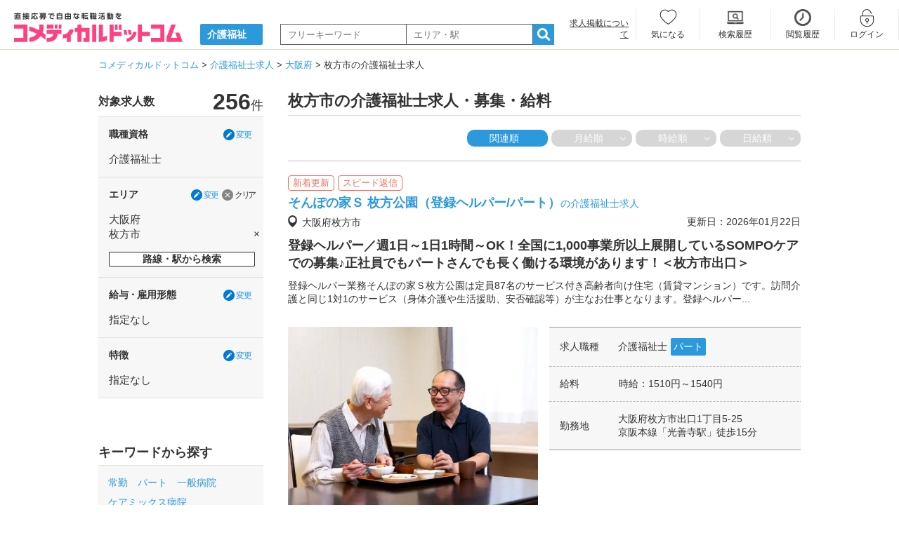

--- FILE ---
content_type: text/html; charset=UTF-8
request_url: https://www.co-medical.com/ccw/osaka/city1270/
body_size: 17495
content:
<!DOCTYPE html><html lang="ja"><head><meta charset="UTF-8"><title>【2026年1月新着】枚方市の介護福祉士求人・転職・募集情報｜コメディカルドットコム</title><meta name="description" content="枚方市の介護福祉士求人を256件掲載中。枚方市内の介護福祉士求人を給与、雇用形態、特徴など様々な条件で自由に検索ができます。"><meta name="keywords" content="枚方市,介護福祉士,求人,転職,募集"><meta name="viewport" content="width=device-width,initial-scale=1"><meta name="robots" content="ALL"><link rel="canonical" href="https://www.co-medical.com/ccw/osaka/city1270/"><link rel="preconnect" href="https://www.google.com"><link rel="preconnect" href="https://www.gstatic.com" crossorigin><link rel="icon" href="/assets/common/favicon/favicon.ico"><link rel="stylesheet" href="/assets/pc/css/base.min.css?20230622"><link rel="stylesheet" href="/assets/pc/css/style.min.css?1749446546"><link rel="stylesheet" href="/assets/pc/css/job.min.css?1764916982"><link rel="stylesheet" href="/assets/vendors/micromodal/micromodal.min.css"><link rel="preload" as="style" href="/assets/pc/css/jquery.fancybox.min.css" onload="this.rel='stylesheet'"><link rel="preload" as="style" href="/assets/pc/css/job.min.css?1764916982" onload="this.rel='stylesheet'"><link rel="preload" as="style" href="/assets/vendors/vanilla-toast/vanilla-toast.min.css" onload="this.rel='stylesheet'"><link rel="preload" as="style" href="//netdna.bootstrapcdn.com/font-awesome/4.6.3/css/font-awesome.min.css" onload="this.rel='stylesheet'"><script src="https://code.jquery.com/jquery-3.6.3.js"></script><script src="/assets/vendors/lazysizes/lazysizes.min.js"></script><script>var dataLayer = dataLayer || []; dataLayer.push({
    'schJobType': 'OC014',
    'schAreaPref': 'PF27',
    'schAreaDetail': 'AD001270',
    'schAreaLine': '選択なし',
    'schAreaStation': '選択なし',
    'schKoyoKeitai': '選択なし',
    'schKoyoSalary': '選択なし_選択なし',
    'schTokucho1': '選択なし',
    'schTokucho2': '選択なし',
    'schTokucho3': '選択なし',
    'schHitNumber': ''
});dataLayer.push({"cloud_retail": {"eventType":"search","visitorId":"QlhCZXVRNktyT3BaRmdsU1c2VDRrZz09","searchQuery":"介護福祉士 大阪府 枚方市","pageCategories":["介護福祉士","大阪府","枚方市"],"eventTime":"2026-01-23T14:31:29.535Z","productDetails":[{"product":{"id":"J0760117"}},{"product":{"id":"J0624258"}},{"product":{"id":"J0501128"}},{"product":{"id":"J0859001"}},{"product":{"id":"J0856371"}},{"product":{"id":"J0810596"}},{"product":{"id":"J0673187"}},{"product":{"id":"J0671849"}},{"product":{"id":"J0513784"}},{"product":{"id":"J0509052"}}],"userInfo":{"ipAddress":"3.21.231.144"},"uri":"https://www.co-medical.com/ccw/osaka/city1270/"}});</script><script>(function(w,d,s,l,i){ w[l]=w[l]||[];w[l].push({ 'gtm.start':
new Date().getTime(),event:'gtm.js' });var f=d.getElementsByTagName(s)[0],
j=d.createElement(s),dl=l!='dataLayer'?'&l='+l:'';j.async=true;j.src=
'https://www.googletagmanager.com/gtm.js?id='+i+dl;f.parentNode.insertBefore(j,f);
})(window,document,'script','dataLayer','GTM-NL3Q6D');</script><script type="application/ld+json">[{"@context": "https://schema.org","@type": "BreadcrumbList","itemListElement": [{"@type": "ListItem","position": 1,"item": {"@id": "https://www.co-medical.com","name": "コメディカルドットコム"}}, {"@type": "ListItem","position": 2,"item": {"@id": "https://www.co-medical.com/ccw/","name":"介護福祉士求人"}}, {"@type": "ListItem","position": 3,"item": {"@id": "https://www.co-medical.com/ccw/osaka/","name":"大阪府"}}, {"@type": "ListItem","position": 4,"item": {"@id": "https://www.co-medical.com/ccw/osaka/city1270/","name":"枚方市の介護福祉士求人"}}]}]</script></head><body><noscript><iframe src="https://www.googletagmanager.com/ns.html?id=GTM-NL3Q6D" height="0" width="0" style="display:none;visibility:hidden"></iframe></noscript><header><div id="logoArea" class="inner under"><div class="leftArea"><a href="/" ><img src="/assets/common/images/logo.svg" alt="直接応募で自由な転職活動を コメディカルドットコム" width="240" height="42"></a></p><p class="txt"><a href="/ccw/"><span>介護福祉士</span></a></p><div class="fomrArea"><form action="/ccw/search/" method="post" id="searchForm"><input type="text" id="searchKeyword" name="keyword" placeholder="フリーキーワード" value="" class="w180"><input type="text" id="searchKeyword2" name="keyword2" placeholder="エリア・駅" value="" class="w180"><a href="#" id="searchBtn"><i class="icmn-search-list"></i></a><input type="hidden" name="mode" value="popup"></form></div></div><div class="rightArea"><div><p class="f12 taRight"><a href="/publication_info/" class="ul">求人掲載について</a></p></div><ul class="member_menu "><li class="keep w93 keep"><a href="/mypage/keep/">気になる</a></li><li class="search_history w100"><a href="/mypage/search_history/">検索履歴</a></li><li class="history"><a href="/mypage/history/">閲覧履歴</a></li><li class="login"><a href="/login/" data-popup="no">ログイン</a></li><li class="entry"><a href="/contact/user_register/">会員登録</a></li></ul></div></div></header><div id="container">	<div id="breadCrumbs">
	  <ol>
	    <li>
	      <a href="/"><span itemprop="title">コメディカルドットコム</span></a>
	    </li>
	    	    <li>
	      <a href="/ccw/"><span>介護福祉士求人</span></a>	    </li>
	    	    <li>
	      <a href="/ccw/osaka/"><span>大阪府</span></a>	    </li>
	    	    <li>
	      <span>枚方市の介護福祉士求人</span>	    </li>
	    	  </ol>
	</div>
<div id="twoColumns" class="prececturesPage clearfix"><div id="mainColumn"><div class="prefecturesArea"><h1 class="h1txt">枚方市の介護福祉士求人・募集・給料</h1></div><div class="sortMenu clearfix"><span>関連順</span><span class="link" onclick="sort('monthly');">月給順</span><span class="link" onclick="sort('hourly');">時給順</span><span class="link" onclick="sort('daily');">日給順</span></div><div class="prefecturesArea"><div class="recruitmentArea"><div class="recruitment"><div class="clearfix"><p class="stats mB5"><span class="icoTxtStats">新着更新</span><span class="icoTxtStats">スピード返信</span></p><h3><a href="/ccw/job760117/" class="link-blue">そんぽの家Ｓ 枚方公園（登録ヘルパー/パート）<span>の介護福祉士求人</span></a></h3><p class="address">大阪府枚方市</p><p class="editdate">更新日：2026年01月22日</p></div><h4 class="pr">登録ヘルパー／週1日～1日1時間～OK！全国に1,000事業所以上展開しているSOMPOケアでの募集♪正社員でもパートさんでも長く働ける環境があります！＜枚方市出口＞</h4><p>登録ヘルパー業務そんぽの家Ｓ枚方公園は定員87名のサービス付き高齢者向け住宅（賃貸マンション）です。訪問介護と同じ1対1のサービス（身体介護や生活援助、安否確認等）が主なお仕事となります。登録ヘルパー...</p><div class="requirementArea clearfix"><a href="/ccw/job760117/" class="prImgLink"><picture><source data-srcset="https://www.co-medical.com/file/image/202310/b318cb824b3ca569d12a6e0b01e0ebdf37a93f4a.webp" type="image/webp"><img data-src="https://www.co-medical.com/file/image/202310/b318cb824b3ca569d12a6e0b01e0ebdf37a93f4a.jpg" width="356" alt="そんぽの家Ｓ 枚方公園（登録ヘルパー/パート）の介護福祉士求人の写真" width="600" height="450" class="lazyload" loading="lazy"></picture></a><div class="requirement"><div class="inner"><h4>求人職種</h4><div class="txtSide"><p>介護福祉士<span class="icoTxt">パート</span></p></div></div><div class="inner"><h4>給料</h4><dl class="clearfix"><dt class="saraly">時給</dt><dd>：1510円～1540円</dd></dl></div><div class="inner"><h4>勤務地</h4><div><p>大阪府枚方市出口1丁目5-25</p><p>京阪本線「光善寺駅」徒歩15分</p></div></div></div></div><div class="btnArea"><div class="button"><p class="txt"><a href="/ccw/job760117/" class="w250 h50 lh50">詳細はこちら</a></p></div><div class="likeBtn"><p class="txt"><a class="delKeep760117 btn unlike" href="javascript: delKeepList('760117', false)"  style="display: none;" >気になる解除</a><a class="regKeep760117 btn like" href="javascript: regKeepList('760117', false)" >気になる</a></p></div></div></div></div></div><div class="prefecturesArea"><div class="recruitmentArea"><div class="recruitment"><div class="clearfix"><p class="stats mB5"><span class="icoTxtStats">新着更新</span><span class="icoTxtStats">スピード返信</span></p><h3><a href="/ccw/job624258/" class="link-blue">そんぽの家 枚方西（正社員）<span>の介護福祉士求人</span></a></h3><p class="address">大阪府枚方市</p><p class="editdate">更新日：2026年01月22日</p></div><h4 class="pr">職種・経験にあわせた様々な研修をご用意◎全国に1,000事業所以上展開しているSOMPOケアでの募集♪多様なキャリアプランと長く働ける環境があります！</h4><p>介護スタッフ業務そんぽの家枚方西は49室（定員49名）の介護付有料老人ホームです。日常生活におけるご入居者さまのお困りごとをサポートしていただくお仕事です。入浴介助や着替え、排泄など、お一人おひとりに...</p><div class="requirementArea clearfix"><a href="/ccw/job624258/" class="prImgLink"><picture><source data-srcset="https://www.co-medical.com/file/image/202310/c61ab64cb791aae1a76361abc98857b4c70ddf5d.webp" type="image/webp"><img data-src="https://www.co-medical.com/file/image/202310/c61ab64cb791aae1a76361abc98857b4c70ddf5d.jpg" width="356" alt="そんぽの家 枚方西（正社員）の介護福祉士求人の写真" width="600" height="450" class="lazyload" loading="lazy"></picture></a><div class="requirement"><div class="inner"><h4>求人職種</h4><div class="txtSide"><p>介護福祉士<span class="icoTxt">常勤</span></p></div></div><div class="inner"><h4>給料</h4><dl class="clearfix"><dt class="saraly">年収</dt><dd>：361万円～</dd><br><dt class="saraly">月給</dt><dd>：26.7万円～</dd><br></dl></div><div class="inner"><h4>勤務地</h4><div><p>大阪府枚方市出口1丁目5-50</p><p>京阪本線「光善寺駅」徒歩16分</p></div></div></div></div><div class="btnArea"><div class="button"><p class="txt"><a href="/ccw/job624258/" class="w250 h50 lh50">詳細はこちら</a></p></div><div class="likeBtn"><p class="txt"><a class="delKeep624258 btn unlike" href="javascript: delKeepList('624258', false)"  style="display: none;" >気になる解除</a><a class="regKeep624258 btn like" href="javascript: regKeepList('624258', false)" >気になる</a></p></div></div></div></div></div><div class="prefecturesArea"><div class="recruitmentArea"><div class="recruitment"><div class="clearfix"><p class="stats mB5"><span class="icoTxtStats">新着更新</span></p><h3><a href="/ccw/job501128/" class="link-blue">デイサービス ソラスト枚方（管理者/正社員）<span>の介護福祉士求人</span></a></h3><p class="address">大阪府枚方市</p><p class="editdate">更新日：2026年01月21日</p></div><h4 class="pr">【年間休日123日★】面接は人柄重視／全施設見学OK♪東証プライム上場企業の介護サービス大手「株式会社ソラスト」が運営★正社員として安定して長く続けられる環境です！デイサービスで管理者を募集中！＜枚方市茄子作＞</h4><p>デイサービスで管理者の募集！【主な業務】ご利用者様の受け入れ対応・相談対応スタッフの採用、教育、労務管理契約、保険請求、行政対応（消防計画の提出など）生活相談員業務、介護業務、送迎など【応募要件】介護...</p><div class="requirementArea clearfix"><a href="/ccw/job501128/" class="prImgLink"><picture><source data-srcset="https://www.co-medical.com/file/image/202506/952f98e05e1450d5268843ccbc3feae498e504a6.webp" type="image/webp"><img data-src="https://www.co-medical.com/file/image/202506/952f98e05e1450d5268843ccbc3feae498e504a6.jpg" width="356" alt="デイサービス ソラスト枚方（管理者/正社員）の介護福祉士求人の写真" width="600" height="450" class="lazyload" loading="lazy"></picture></a><div class="requirement"><div class="inner"><h4>求人職種</h4><div class="txtSide"><p>介護福祉士<span class="icoTxt">常勤</span></p></div></div><div class="inner"><h4>給料</h4><dl class="clearfix"><dt class="saraly">月給</dt><dd>：27.4万円～</dd><br></dl></div><div class="inner"><h4>勤務地</h4><div><p>大阪府枚方市茄子作1-43-35</p></div></div></div></div><div class="btnArea"><div class="button"><p class="txt"><a href="/ccw/job501128/" class="w250 h50 lh50">詳細はこちら</a></p></div><div class="likeBtn"><p class="txt"><a class="delKeep501128 btn unlike" href="javascript: delKeepList('501128', false)"  style="display: none;" >気になる解除</a><a class="regKeep501128 btn like" href="javascript: regKeepList('501128', false)" >気になる</a></p></div></div></div></div></div><div class="prefecturesArea"><div class="recruitmentArea"><div class="recruitment"><div class="clearfix"><p class="stats mB5"><span class="icoTxtStats">新着更新</span></p><h3><a href="/ccw/job859001/" class="link-blue">デイサービス ソラスト枚方（施設兼務/パート）<span>の介護福祉士求人</span></a></h3><p class="address">大阪府枚方市</p><p class="editdate">更新日：2026年01月21日</p></div><h4 class="pr">【週1日～OK★】日勤のみ！面接は人柄重視／全施設見学OK♪東証プライム上場企業の介護サービス大手「株式会社ソラスト」が運営★研修・福利厚生充実で働きやすさ◎家事・育児などプライベートと両立したい方も歓迎♪複数施設を兼務いただくお仕事です！</h4><p>デイサービスで施設兼務介護スタッフの募集！＜主なお仕事内容＞※複数施設兼務での介護業務です。身体介護、生活援助、介護記録入力（タブレット）入浴・食事・移動介助、趣味活動・機能訓練の補助レクリエーション...</p><div class="requirementArea clearfix"><a href="/ccw/job859001/" class="prImgLink"><picture><source data-srcset="https://www.co-medical.com/file/image/202506/a3f6a07df6323f57d14dc7f1fccadee2d1269b42.webp" type="image/webp"><img data-src="https://www.co-medical.com/file/image/202506/a3f6a07df6323f57d14dc7f1fccadee2d1269b42.jpg" width="356" alt="デイサービス ソラスト枚方（施設兼務/パート）の介護福祉士求人の写真" width="600" height="450" class="lazyload" loading="lazy"></picture></a><div class="requirement"><div class="inner"><h4>求人職種</h4><div class="txtSide"><p>介護福祉士<span class="icoTxt">パート</span></p></div></div><div class="inner"><h4>給料</h4><dl class="clearfix"><dt class="saraly">時給</dt><dd>：1495円～1595円</dd></dl></div><div class="inner"><h4>勤務地</h4><div><p>大阪府枚方市茄子作1-43-35</p></div></div></div></div><div class="btnArea"><div class="button"><p class="txt"><a href="/ccw/job859001/" class="w250 h50 lh50">詳細はこちら</a></p></div><div class="likeBtn"><p class="txt"><a class="delKeep859001 btn unlike" href="javascript: delKeepList('859001', false)"  style="display: none;" >気になる解除</a><a class="regKeep859001 btn like" href="javascript: regKeepList('859001', false)" >気になる</a></p></div></div></div></div></div><div class="prefecturesArea"><div class="recruitmentArea"><div class="recruitment"><div class="clearfix"><p class="stats mB5"><span class="icoTxtStats">新着更新</span></p><h3><a href="/ccw/job856371/" class="link-blue">デイサービス ソラスト枚方（施設兼務/正社員）<span>の介護福祉士求人</span></a></h3><p class="address">大阪府枚方市</p><p class="editdate">更新日：2026年01月21日</p></div><h4 class="pr">【年間休日123日★】夜勤なし！面接は人柄重視／全施設見学OK♪東証プライム上場企業の介護サービス大手「株式会社ソラスト」が運営★研修・福利厚生充実で働きやすさ◎正社員として安定して長く続けられる環境です！複数施設を兼務いただくお仕事です◎</h4><p>デイサービスで施設兼務介護スタッフの募集！＜主なお仕事内容＞※複数施設兼務での介護業務です。身体介護、生活援助、介護記録入力（タブレット）入浴・食事・移動介助、趣味活動・機能訓練の補助レクリエーション...</p><div class="requirementArea clearfix"><a href="/ccw/job856371/" class="prImgLink"><picture><source data-srcset="https://www.co-medical.com/file/image/202506/e7ff2a67ee902f1004ca672ee29e45bb1d1d1090.webp" type="image/webp"><img data-src="https://www.co-medical.com/file/image/202506/e7ff2a67ee902f1004ca672ee29e45bb1d1d1090.jpg" width="356" alt="デイサービス ソラスト枚方（施設兼務/正社員）の介護福祉士求人の写真" width="600" height="450" class="lazyload" loading="lazy"></picture></a><div class="requirement"><div class="inner"><h4>求人職種</h4><div class="txtSide"><p>介護福祉士<span class="icoTxt">常勤</span></p></div></div><div class="inner"><h4>給料</h4><dl class="clearfix"><dt class="saraly">月給</dt><dd>：22万円～25.6万円</dd><br></dl></div><div class="inner"><h4>勤務地</h4><div><p>大阪府枚方市茄子作1-43-35</p></div></div></div></div><div class="btnArea"><div class="button"><p class="txt"><a href="/ccw/job856371/" class="w250 h50 lh50">詳細はこちら</a></p></div><div class="likeBtn"><p class="txt"><a class="delKeep856371 btn unlike" href="javascript: delKeepList('856371', false)"  style="display: none;" >気になる解除</a><a class="regKeep856371 btn like" href="javascript: regKeepList('856371', false)" >気になる</a></p></div></div></div></div></div><div class="prefecturesArea"><div class="recruitmentArea"><div class="recruitment"><div class="clearfix"><p class="stats mB5"><span class="icoTxtStats">新着更新</span></p><h3><a href="/ccw/job810596/" class="link-blue">訪問介護事業所 ソラスト枚方（身体介護専任/パート）<span>の介護福祉士求人</span></a></h3><p class="address">大阪府枚方市</p><p class="editdate">更新日：2026年01月21日</p></div><h4 class="pr">【週1日～、1時間～OK★】面接は人柄重視／全施設見学OK♪東証プライム上場企業の介護サービス大手「株式会社ソラスト」が運営！家事・育児などプライベートと両立したい方も歓迎♪身体介護専任スタッフの募集！＜枚方市岡本町＞</h4><p>訪問介護で身体介護専任スタッフの募集！【主な業務】食事介助、排泄介助、入浴介助、清拭、起床就寝介助移動援助、移乗介助、通院などの外出介助服薬介助、ご利用者様とともに食事づくり他スタッフへの引継ぎ記録入...</p><div class="requirementArea clearfix"><a href="/ccw/job810596/" class="prImgLink"><picture><source data-srcset="https://www.co-medical.com/file/image/202506/64740acdc72f3fecb326f7ced344e19b9d4ae468.webp" type="image/webp"><img data-src="https://www.co-medical.com/file/image/202506/64740acdc72f3fecb326f7ced344e19b9d4ae468.jpg" width="356" alt="訪問介護事業所 ソラスト枚方（身体介護専任/パート）の介護福祉士求人の写真" width="600" height="450" class="lazyload" loading="lazy"></picture></a><div class="requirement"><div class="inner"><h4>求人職種</h4><div class="txtSide"><p>介護福祉士<span class="icoTxt">パート</span></p></div></div><div class="inner"><h4>給料</h4><dl class="clearfix"><dt class="saraly">時給</dt><dd>：2010円～2470円</dd></dl></div><div class="inner"><h4>勤務地</h4><div><p>大阪府枚方市岡本町11-6</p><p>京阪本線「枚方市駅」徒歩4分</p></div></div></div></div><div class="btnArea"><div class="button"><p class="txt"><a href="/ccw/job810596/" class="w250 h50 lh50">詳細はこちら</a></p></div><div class="likeBtn"><p class="txt"><a class="delKeep810596 btn unlike" href="javascript: delKeepList('810596', false)"  style="display: none;" >気になる解除</a><a class="regKeep810596 btn like" href="javascript: regKeepList('810596', false)" >気になる</a></p></div></div></div></div></div><div class="prefecturesArea"><div class="recruitmentArea"><div class="recruitment"><div class="clearfix"><p class="stats mB5"><span class="icoTxtStats">新着更新</span></p><h3><a href="/ccw/job673187/" class="link-blue">訪問介護事業所 ソラスト枚方（サ責/パート）<span>の介護福祉士求人</span></a></h3><p class="address">大阪府枚方市</p><p class="editdate">更新日：2026年01月21日</p></div><h4 class="pr">【週3日～OK★】面接は人柄重視／全施設見学OK♪東証プライム上場企業の介護サービス大手「株式会社ソラスト」が運営！研修・福利厚生充実で働きやすさ◎家事・育児などプライベートと両立したい方も歓迎♪サービス提供責任者の募集！＜枚方市岡本町＞</h4><p>訪問介護でサービス提供責任者の募集！【主な業務】ホームヘルパーのシフト調整・管理・指導訪問介護計画の作成、サービス提供、同行訪問ご利用者やご家族と面談・契約、関係機関との調整モニタリング報告、実績確認...</p><div class="requirementArea clearfix"><a href="/ccw/job673187/" class="prImgLink"><picture><source data-srcset="https://www.co-medical.com/file/image/202506/952f98e05e1450d5268843ccbc3feae498e504a6.webp" type="image/webp"><img data-src="https://www.co-medical.com/file/image/202506/952f98e05e1450d5268843ccbc3feae498e504a6.jpg" width="356" alt="訪問介護事業所 ソラスト枚方（サ責/パート）の介護福祉士求人の写真" width="600" height="450" class="lazyload" loading="lazy"></picture></a><div class="requirement"><div class="inner"><h4>求人職種</h4><div class="txtSide"><p>介護福祉士<span class="icoTxt">パート</span></p></div></div><div class="inner"><h4>給料</h4><dl class="clearfix"><dt class="saraly">時給</dt><dd>：1445円～</dd></dl></div><div class="inner"><h4>勤務地</h4><div><p>大阪府枚方市岡本町11-6</p><p>京阪本線「枚方市駅」徒歩4分</p></div></div></div></div><div class="btnArea"><div class="button"><p class="txt"><a href="/ccw/job673187/" class="w250 h50 lh50">詳細はこちら</a></p></div><div class="likeBtn"><p class="txt"><a class="delKeep673187 btn unlike" href="javascript: delKeepList('673187', false)"  style="display: none;" >気になる解除</a><a class="regKeep673187 btn like" href="javascript: regKeepList('673187', false)" >気になる</a></p></div></div></div></div></div><div class="prefecturesArea"><div class="recruitmentArea"><div class="recruitment"><div class="clearfix"><p class="stats mB5"><span class="icoTxtStats">新着更新</span></p><h3><a href="/ccw/job671849/" class="link-blue">訪問介護事業所 ソラスト枚方（ホームヘルパー兼事務補助/パート）<span>の介護福祉士求人</span></a></h3><p class="address">大阪府枚方市</p><p class="editdate">更新日：2026年01月21日</p></div><h4 class="pr">【週1日～OK★】面接は人柄重視／全施設見学OK♪東証プライム上場企業の介護サービス大手「株式会社ソラスト」が運営◎家事・育児などプライベートと両立したい方も歓迎♪ホームヘルパー兼事務補助の募集！＜枚方市岡本町＞</h4><p>訪問介護でホームヘルパー兼事務補助の募集！【主な業務】生活介助（掃除、洗濯、薬の受取り）身体介護（着替え、移動、排せつ等）自立生活支援のための見守り（一緒に家事等）事務所内での電話応対や書類作成の補助...</p><div class="requirementArea clearfix"><a href="/ccw/job671849/" class="prImgLink"><picture><source data-srcset="https://www.co-medical.com/file/image/202506/64740acdc72f3fecb326f7ced344e19b9d4ae468.webp" type="image/webp"><img data-src="https://www.co-medical.com/file/image/202506/64740acdc72f3fecb326f7ced344e19b9d4ae468.jpg" width="356" alt="訪問介護事業所 ソラスト枚方（ホームヘルパー兼事務補助/パート）の介護福祉士求人の写真" width="600" height="450" class="lazyload" loading="lazy"></picture></a><div class="requirement"><div class="inner"><h4>求人職種</h4><div class="txtSide"><p>介護福祉士<span class="icoTxt">パート</span></p></div></div><div class="inner"><h4>給料</h4><dl class="clearfix"><dt class="saraly">時給</dt><dd>：1230円～</dd></dl></div><div class="inner"><h4>勤務地</h4><div><p>大阪府枚方市岡本町11-6</p><p>京阪本線「枚方市駅」徒歩4分</p></div></div></div></div><div class="btnArea"><div class="button"><p class="txt"><a href="/ccw/job671849/" class="w250 h50 lh50">詳細はこちら</a></p></div><div class="likeBtn"><p class="txt"><a class="delKeep671849 btn unlike" href="javascript: delKeepList('671849', false)"  style="display: none;" >気になる解除</a><a class="regKeep671849 btn like" href="javascript: regKeepList('671849', false)" >気になる</a></p></div></div></div></div></div><div class="prefecturesArea"><div class="recruitmentArea"><div class="recruitment"><div class="clearfix"><p class="stats mB5"><span class="icoTxtStats">新着更新</span></p><h3><a href="/ccw/job513784/" class="link-blue">デイサービス ソラスト枚方（正社員）<span>の介護福祉士求人</span></a></h3><p class="address">大阪府枚方市</p><p class="editdate">更新日：2026年01月21日</p></div><h4 class="pr">【年間休日123日★】面接は人柄重視／全施設見学OK♪東証プライム上場企業の介護サービス大手「株式会社ソラスト」が運営！研修・福利厚生充実で働きやすさ◎正社員として安定して長く続けられる環境です！＜枚方市茄子作＞</h4><p>デイサービスで介護スタッフの募集！【主な業務】身体介護、生活援助、介護記録入力（タブレット）入浴・食事・移動介助、整容レクリエーション実施、外出同行、フロア見守り趣味活動、機能訓練の補助、送迎など【応...</p><div class="requirementArea clearfix"><a href="/ccw/job513784/" class="prImgLink"><picture><source data-srcset="https://www.co-medical.com/file/image/202506/09e7f8cabc9a5e3abc4d2d8c5e02544ed8d93a5e.webp" type="image/webp"><img data-src="https://www.co-medical.com/file/image/202506/09e7f8cabc9a5e3abc4d2d8c5e02544ed8d93a5e.jpg" width="356" alt="デイサービス ソラスト枚方（正社員）の介護福祉士求人の写真" width="600" height="450" class="lazyload" loading="lazy"></picture></a><div class="requirement"><div class="inner"><h4>求人職種</h4><div class="txtSide"><p>介護福祉士<span class="icoTxt">常勤</span></p></div></div><div class="inner"><h4>給料</h4><dl class="clearfix"><dt class="saraly">月給</dt><dd>：20.8万円～</dd><br></dl></div><div class="inner"><h4>勤務地</h4><div><p>大阪府枚方市茄子作1-43-35</p></div></div></div></div><div class="btnArea"><div class="button"><p class="txt"><a href="/ccw/job513784/" class="w250 h50 lh50">詳細はこちら</a></p></div><div class="likeBtn"><p class="txt"><a class="delKeep513784 btn unlike" href="javascript: delKeepList('513784', false)"  style="display: none;" >気になる解除</a><a class="regKeep513784 btn like" href="javascript: regKeepList('513784', false)" >気になる</a></p></div></div></div></div></div><div class="prefecturesArea"><div class="recruitmentArea"><div class="recruitment"><div class="clearfix"><p class="stats mB5"><span class="icoTxtStats">新着更新</span></p><h3><a href="/ccw/job509052/" class="link-blue">訪問介護事業所 ソラスト枚方（所長代理/正社員）<span>の介護福祉士求人</span></a></h3><p class="address">大阪府枚方市</p><p class="editdate">更新日：2026年01月21日</p></div><h4 class="pr">【年間休日123日★】面接は人柄重視／全施設見学OK♪東証プライム上場企業の介護サービス大手「株式会社ソラスト」が運営！研修・福利厚生充実で働きやすさ◎正社員として安定して長く続けられる環境です！所長代理を募集中！＜枚方市岡本町＞</h4><p>訪問介護で所長代理の募集！【主な業務】収支管理、給付管理業務など、管理者業務補佐自治体、医療機関、介護事業者への営業活動人員管理、労務管理、育成、現場チェックサービス提供責任者業務【応募要件】介護福祉...</p><div class="requirementArea clearfix"><a href="/ccw/job509052/" class="prImgLink"><picture><source data-srcset="https://www.co-medical.com/file/image/202506/952f98e05e1450d5268843ccbc3feae498e504a6.webp" type="image/webp"><img data-src="https://www.co-medical.com/file/image/202506/952f98e05e1450d5268843ccbc3feae498e504a6.jpg" width="356" alt="訪問介護事業所 ソラスト枚方（所長代理/正社員）の介護福祉士求人の写真" width="600" height="450" class="lazyload" loading="lazy"></picture></a><div class="requirement"><div class="inner"><h4>求人職種</h4><div class="txtSide"><p>介護福祉士<span class="icoTxt">常勤</span></p></div></div><div class="inner"><h4>給料</h4><dl class="clearfix"><dt class="saraly">月給</dt><dd>：27.1万円～</dd><br></dl></div><div class="inner"><h4>勤務地</h4><div><p>大阪府枚方市岡本町11-6</p><p>京阪本線「枚方市駅」徒歩4分</p></div></div></div></div><div class="btnArea"><div class="button"><p class="txt"><a href="/ccw/job509052/" class="w250 h50 lh50">詳細はこちら</a></p></div><div class="likeBtn"><p class="txt"><a class="delKeep509052 btn unlike" href="javascript: delKeepList('509052', false)"  style="display: none;" >気になる解除</a><a class="regKeep509052 btn like" href="javascript: regKeepList('509052', false)" >気になる</a></p></div></div></div></div></div><div class="prefecturesArea"><div class="recruitmentArea"><div class="recruitment"><div class="clearfix"><p class="stats mB5"><span class="icoTxtStats">新着更新</span></p><h3><a href="/ccw/job475398/" class="link-blue">デイサービス ソラスト枚方（パート）<span>の介護福祉士求人</span></a></h3><p class="address">大阪府枚方市</p><p class="editdate">更新日：2026年01月21日</p></div><h4 class="pr">【週2日～OK★】日曜定休！面接は人柄重視／全施設見学OK♪東証プライム上場企業の介護サービス大手「株式会社ソラスト」が運営◎家事・育児などプライベートと両立したい方も歓迎♪＜枚方市茄子作＞</h4><p>デイサービスで介護スタッフの募集！【主な業務】身体介護、生活援助、介護記録入力（タブレット）入浴・食事・移動介助、整容レクリエーション実施、外出同行、フロア見守り趣味活動、機能訓練の補助、送迎など【応...</p><div class="requirementArea clearfix"><a href="/ccw/job475398/" class="prImgLink"><picture><source data-srcset="https://www.co-medical.com/file/image/202506/e7ff2a67ee902f1004ca672ee29e45bb1d1d1090.webp" type="image/webp"><img data-src="https://www.co-medical.com/file/image/202506/e7ff2a67ee902f1004ca672ee29e45bb1d1d1090.jpg" width="356" alt="デイサービス ソラスト枚方（パート）の介護福祉士求人の写真" width="600" height="450" class="lazyload" loading="lazy"></picture></a><div class="requirement"><div class="inner"><h4>求人職種</h4><div class="txtSide"><p>介護福祉士<span class="icoTxt">パート</span></p></div></div><div class="inner"><h4>給料</h4><dl class="clearfix"><dt class="saraly">時給</dt><dd>：1240円～</dd></dl></div><div class="inner"><h4>勤務地</h4><div><p>大阪府枚方市茄子作1-43-35</p></div></div></div></div><div class="btnArea"><div class="button"><p class="txt"><a href="/ccw/job475398/" class="w250 h50 lh50">詳細はこちら</a></p></div><div class="likeBtn"><p class="txt"><a class="delKeep475398 btn unlike" href="javascript: delKeepList('475398', false)"  style="display: none;" >気になる解除</a><a class="regKeep475398 btn like" href="javascript: regKeepList('475398', false)" >気になる</a></p></div></div></div></div></div><div class="prefecturesArea"><div class="recruitmentArea"><div class="recruitment"><div class="clearfix"><p class="stats mB5"><span class="icoTxtStats">新着更新</span></p><h3><a href="/ccw/job405770/" class="link-blue">訪問介護事業所 ソラスト枚方（正社員）<span>の介護福祉士求人</span></a></h3><p class="address">大阪府枚方市</p><p class="editdate">更新日：2026年01月21日</p></div><h4 class="pr">【年間休日123日★】面接は人柄重視／全施設見学OK♪東証プライム上場企業の介護サービス大手「株式会社ソラスト」が運営！研修・福利厚生充実で働きやすさ◎正社員として安定して長く続けられる環境です！＜枚方市岡本町＞</h4><p>訪問介護で介護スタッフの募集！【主な業務】身体介護、生活援助、介護記録入力（タブレット）入浴・食事・おむつ交換・排せつ介助、整容洗濯・掃除・調理・ゴミ出し・買い物代行・服薬確認デイサービスへの送り出し...</p><div class="requirementArea clearfix"><a href="/ccw/job405770/" class="prImgLink"><picture><source data-srcset="https://www.co-medical.com/file/image/202506/64740acdc72f3fecb326f7ced344e19b9d4ae468.webp" type="image/webp"><img data-src="https://www.co-medical.com/file/image/202506/64740acdc72f3fecb326f7ced344e19b9d4ae468.jpg" width="356" alt="訪問介護事業所 ソラスト枚方（正社員）の介護福祉士求人の写真" width="600" height="450" class="lazyload" loading="lazy"></picture></a><div class="requirement"><div class="inner"><h4>求人職種</h4><div class="txtSide"><p>介護福祉士<span class="icoTxt">常勤</span></p></div></div><div class="inner"><h4>給料</h4><dl class="clearfix"><dt class="saraly">月給</dt><dd>：22.9万円～</dd><br></dl></div><div class="inner"><h4>勤務地</h4><div><p>大阪府枚方市岡本町11-6</p><p>京阪本線「枚方市駅」徒歩4分</p></div></div></div></div><div class="btnArea"><div class="button"><p class="txt"><a href="/ccw/job405770/" class="w250 h50 lh50">詳細はこちら</a></p></div><div class="likeBtn"><p class="txt"><a class="delKeep405770 btn unlike" href="javascript: delKeepList('405770', false)"  style="display: none;" >気になる解除</a><a class="regKeep405770 btn like" href="javascript: regKeepList('405770', false)" >気になる</a></p></div></div></div></div></div><div class="prefecturesArea"><div class="recruitmentArea"><div class="recruitment"><div class="clearfix"><p class="stats mB5"><span class="icoTxtStats">新着更新</span></p><h3><a href="/ccw/job405533/" class="link-blue">訪問介護事業所 ソラスト枚方（パート）<span>の介護福祉士求人</span></a></h3><p class="address">大阪府枚方市</p><p class="editdate">更新日：2026年01月21日</p></div><h4 class="pr">【週1日～OK★】実務未経験OK！面接は人柄重視／全施設見学OK♪東証プライム上場企業の介護サービス大手「株式会社ソラスト」が運営◎家事・育児などプライベートと両立したい方も歓迎♪＜枚方市駅より徒歩8分＞</h4><p>訪問介護でホームヘルパーの募集！【主な業務】身体介護、生活援助、介護記録入力（タブレット）入浴・食事・おむつ交換・排せつ介助、整容洗濯・掃除・調理・ゴミ出し・買い物代行・服薬確認デイサービスへの送り出...</p><div class="requirementArea clearfix"><a href="/ccw/job405533/" class="prImgLink"><picture><source data-srcset="https://www.co-medical.com/file/image/202506/64740acdc72f3fecb326f7ced344e19b9d4ae468.webp" type="image/webp"><img data-src="https://www.co-medical.com/file/image/202506/64740acdc72f3fecb326f7ced344e19b9d4ae468.jpg" width="356" alt="訪問介護事業所 ソラスト枚方（パート）の介護福祉士求人の写真" width="600" height="450" class="lazyload" loading="lazy"></picture></a><div class="requirement"><div class="inner"><h4>求人職種</h4><div class="txtSide"><p>介護福祉士<span class="icoTxt">パート</span></p></div></div><div class="inner"><h4>給料</h4><dl class="clearfix"><dt class="saraly">時給</dt><dd>：1610円～2470円</dd></dl></div><div class="inner"><h4>勤務地</h4><div><p>大阪府枚方市岡本町11-6</p><p>京阪本線「枚方市駅」徒歩4分</p></div></div></div></div><div class="btnArea"><div class="button"><p class="txt"><a href="/ccw/job405533/" class="w250 h50 lh50">詳細はこちら</a></p></div><div class="likeBtn"><p class="txt"><a class="delKeep405533 btn unlike" href="javascript: delKeepList('405533', false)"  style="display: none;" >気になる解除</a><a class="regKeep405533 btn like" href="javascript: regKeepList('405533', false)" >気になる</a></p></div></div></div></div></div><div class="prefecturesArea"><div class="recruitmentArea"><div class="recruitment"><div class="clearfix"><p class="stats mB5"><span class="icoTxtStats">新着更新</span></p><h3><a href="/ccw/job509034/" class="link-blue">訪問介護事業所 ソラスト枚方（サ責/正社員）<span>の介護福祉士求人</span></a></h3><p class="address">大阪府枚方市</p><p class="editdate">更新日：2026年01月21日</p></div><h4 class="pr">【年間休日123日★】面接は人柄重視／全施設見学OK♪東証プライム上場企業の介護サービス大手「株式会社ソラスト」が運営！研修・福利厚生充実で働きやすさ◎正社員として安定して長く続けられる環境です！サービス提供責任者を募集中！＜枚方市岡本町＞</h4><p>訪問介護でサービス提供責任者の募集！【主な業務】訪問介護計画の作成・利用者様との契約ヘルパーさんのシフト調整・管理利用者様との契約・ヘルパー同行訪問・定期訪問介護業務・月次報告・広報活動など【応募要件...</p><div class="requirementArea clearfix"><a href="/ccw/job509034/" class="prImgLink"><picture><source data-srcset="https://www.co-medical.com/file/image/202506/952f98e05e1450d5268843ccbc3feae498e504a6.webp" type="image/webp"><img data-src="https://www.co-medical.com/file/image/202506/952f98e05e1450d5268843ccbc3feae498e504a6.jpg" width="356" alt="訪問介護事業所 ソラスト枚方（サ責/正社員）の介護福祉士求人の写真" width="600" height="450" class="lazyload" loading="lazy"></picture></a><div class="requirement"><div class="inner"><h4>求人職種</h4><div class="txtSide"><p>介護福祉士<span class="icoTxt">常勤</span></p></div></div><div class="inner"><h4>給料</h4><dl class="clearfix"><dt class="saraly">月給</dt><dd>：26.6万円～27.1万円</dd><br></dl></div><div class="inner"><h4>勤務地</h4><div><p>大阪府枚方市岡本町11-6</p><p>京阪本線「枚方市駅」徒歩4分</p></div></div></div></div><div class="btnArea"><div class="button"><p class="txt"><a href="/ccw/job509034/" class="w250 h50 lh50">詳細はこちら</a></p></div><div class="likeBtn"><p class="txt"><a class="delKeep509034 btn unlike" href="javascript: delKeepList('509034', false)"  style="display: none;" >気になる解除</a><a class="regKeep509034 btn like" href="javascript: regKeepList('509034', false)" >気になる</a></p></div></div></div></div></div><div class="prefecturesArea"><div class="recruitmentArea"><div class="recruitment"><div class="clearfix"><h3><a href="/ccw/job892754/" class="link-blue">住宅型有料老人ホーム 大夢（夜勤専従/パート）<span>の介護福祉士求人</span></a></h3><p class="address">大阪府枚方市</p><p class="editdate">更新日：2026年01月19日</p></div><h4 class="pr">【週1日～勤務OK◎1夜勤22,725円～23,725円！】2022年2月にオープンした有料老人ホームで夜勤専従タッフの募集！シフトに関しては柔軟に対応します！Wワーク可＜枚方市長尾北町＞</h4><p>有料老人ホームでの夜間介護業務【業務内容】食事介助/排泄介助/入浴介助コール対応/離床介助更衣/口腔ケア/服薬介助夜間巡回など【入社後の流れ】最初は先輩スタッフのサポートなどの簡単な作業をおまかせしま...</p><div class="requirementArea clearfix"><a href="/ccw/job892754/" class="prImgLink"><picture><source data-srcset="https://www.co-medical.com/file/image/202601/6de5c8840d5021aeef437dd56d5157c84a02ae21.webp" type="image/webp"><img data-src="https://www.co-medical.com/file/image/202601/6de5c8840d5021aeef437dd56d5157c84a02ae21.jpg" width="356" alt="住宅型有料老人ホーム 大夢（夜勤専従/パート）の介護福祉士求人の写真" width="600" height="450" class="lazyload" loading="lazy"></picture></a><div class="requirement"><div class="inner"><h4>求人職種</h4><div class="txtSide"><p>介護福祉士<span class="icoTxt">パート</span></p></div></div><div class="inner"><h4>給料</h4><dl class="clearfix"><dt class="saraly">日給(夜勤)</dt><dd>：22725円～23725円</dd><br></dl></div><div class="inner"><h4>勤務地</h4><div><p>大阪府枚方市長尾北町1-1200</p></div></div></div></div><div class="btnArea"><div class="button"><p class="txt"><a href="/ccw/job892754/" class="w250 h50 lh50">詳細はこちら</a></p></div><div class="likeBtn"><p class="txt"><a class="delKeep892754 btn unlike" href="javascript: delKeepList('892754', false)"  style="display: none;" >気になる解除</a><a class="regKeep892754 btn like" href="javascript: regKeepList('892754', false)" >気になる</a></p></div></div></div></div></div><div class="prefecturesArea"><div class="recruitmentArea"><div class="recruitment"><div class="clearfix"><h3><a href="/ccw/job876662/" class="link-blue">ライフパートナー星丘（夜勤パート）<span>の介護福祉士求人</span></a></h3><p class="address">大阪府枚方市</p><p class="editdate">更新日：2026年01月19日</p></div><h4 class="pr">【夜勤のみ／賞与・一時金あわせて年3回／安定高水準で支給実績あり】パートヘルパー（星丘）</h4><p>介護職の募集！【仕事内容】介護業務：入浴介助、食事介助、排泄介助、生活介助、口腔ケアなど施設業務：電話対応など【必要資格・ライセンス】介護士資格（初任者研修、実務者研修、介護福祉士のいずれか）※資格取...</p><div class="requirementArea clearfix"><a href="/ccw/job876662/" class="prImgLink"><picture><source data-srcset="https://www.co-medical.com/file/image/202506/deeecdeb2eae35929378aabe93067a463c51abef.webp" type="image/webp"><img data-src="https://www.co-medical.com/file/image/202506/deeecdeb2eae35929378aabe93067a463c51abef.jpg" width="356" alt="ライフパートナー星丘（夜勤パート）の介護福祉士求人の写真" width="600" height="450" class="lazyload" loading="lazy"></picture></a><div class="requirement"><div class="inner"><h4>求人職種</h4><div class="txtSide"><p>介護福祉士<span class="icoTxt">パート</span></p></div></div><div class="inner"><h4>給料</h4><dl class="clearfix"><dt class="saraly">日給(夜勤)</dt><dd>：23534円～24371円</dd><br></dl></div><div class="inner"><h4>勤務地</h4><div><p>大阪府枚方市星丘2-2234</p><p>京阪交野線「星ヶ丘駅」徒歩8分</p></div></div></div></div><div class="btnArea"><div class="button"><p class="txt"><a href="/ccw/job876662/" class="w250 h50 lh50">詳細はこちら</a></p></div><div class="likeBtn"><p class="txt"><a class="delKeep876662 btn unlike" href="javascript: delKeepList('876662', false)"  style="display: none;" >気になる解除</a><a class="regKeep876662 btn like" href="javascript: regKeepList('876662', false)" >気になる</a></p></div></div></div></div></div><div class="prefecturesArea"><div class="recruitmentArea"><div class="recruitment"><div class="clearfix"><h3><a href="/ccw/job876661/" class="link-blue">ライフパートナー星丘（パート）<span>の介護福祉士求人</span></a></h3><p class="address">大阪府枚方市</p><p class="editdate">更新日：2026年01月19日</p></div><h4 class="pr">【日勤のみ／未経験可／希望休が通りやすい／週3日～OK／子育て中の女性も活躍中／賞与・一時金あわせて年3回／安定高水準で支給実績あり】パートヘルパー（星丘）</h4><p>介護職の募集！【仕事内容】介護業務：入浴介助、食事介助、排泄介助、生活介助、口腔ケアなど施設業務：レクリエーション、電話対応などチームケアを徹底している為、1人で頑張り続ける必要はございません☆福祉支...</p><div class="requirementArea clearfix"><a href="/ccw/job876661/" class="prImgLink"><picture><source data-srcset="https://www.co-medical.com/file/image/202506/defb4fcdaa24fd8ae0de133969f24ff71e9303ac.webp" type="image/webp"><img data-src="https://www.co-medical.com/file/image/202506/defb4fcdaa24fd8ae0de133969f24ff71e9303ac.jpg" width="356" alt="ライフパートナー星丘（パート）の介護福祉士求人の写真" width="600" height="450" class="lazyload" loading="lazy"></picture></a><div class="requirement"><div class="inner"><h4>求人職種</h4><div class="txtSide"><p>介護福祉士<span class="icoTxt">パート</span></p></div></div><div class="inner"><h4>給料</h4><dl class="clearfix"><dt class="saraly">時給</dt><dd>：1405円～1455円</dd></dl></div><div class="inner"><h4>勤務地</h4><div><p>大阪府枚方市星丘2-2234</p><p>京阪交野線「星ヶ丘駅」徒歩8分</p></div></div></div></div><div class="btnArea"><div class="button"><p class="txt"><a href="/ccw/job876661/" class="w250 h50 lh50">詳細はこちら</a></p></div><div class="likeBtn"><p class="txt"><a class="delKeep876661 btn unlike" href="javascript: delKeepList('876661', false)"  style="display: none;" >気になる解除</a><a class="regKeep876661 btn like" href="javascript: regKeepList('876661', false)" >気になる</a></p></div></div></div></div></div><div class="prefecturesArea"><div class="recruitmentArea"><div class="recruitment"><div class="clearfix"><p class="stats mB5"><span class="icoTxtStats">スピード返信</span></p><h3><a href="/ccw/job851780/" class="link-blue">枚方ケアセンターそよ風（デイサービス/契約社員）【特別報酬支給！】<span>の介護福祉士求人</span></a></h3><p class="address">大阪府枚方市</p><p class="editdate">更新日：2026年01月15日</p></div><h4 class="pr">介護スタッフ（デイサービス）【正規フルタイム社員】成果に応じた特別報酬／株式会社SOYOKAZEは全国で365拠点以上をネットワークしショートステイの床数は圧倒的！業界NO.1★</h4><p>介護スタッフ（デイサービス）業務【主な業務】お客様の笑顔と安心を支える介護のお仕事です。日常生活のサポートや身体介助（食事・入浴・排せつ・移乗など）をはじめ、レクリエーションの企画・実施、ご利用報告な...</p><div class="requirementArea clearfix"><a href="/ccw/job851780/" class="prImgLink"><picture><source data-srcset="https://www.co-medical.com/file/image/202304/535d2ad8092371b40cedc1d9d752b034ec2366d2.webp" type="image/webp"><img data-src="https://www.co-medical.com/file/image/202304/535d2ad8092371b40cedc1d9d752b034ec2366d2.jpg" width="356" alt="枚方ケアセンターそよ風（デイサービス/契約社員）【特別報酬支給！】の介護福祉士求人の写真" width="600" height="450" class="lazyload" loading="lazy"></picture></a><div class="requirement"><div class="inner"><h4>求人職種</h4><div class="txtSide"><p>介護福祉士<span class="icoTxt">常勤</span></p></div></div><div class="inner"><h4>給料</h4><dl class="clearfix"><dt class="saraly">月給</dt><dd>：23.6万円～26.9万円</dd><br></dl></div><div class="inner"><h4>勤務地</h4><div><p>大阪府枚方市長尾宮前一丁目5番1号</p><p>学研都市線「長尾駅」徒歩11分</p></div></div></div></div><div class="btnArea"><div class="button"><p class="txt"><a href="/ccw/job851780/" class="w250 h50 lh50">詳細はこちら</a></p></div><div class="likeBtn"><p class="txt"><a class="delKeep851780 btn unlike" href="javascript: delKeepList('851780', false)"  style="display: none;" >気になる解除</a><a class="regKeep851780 btn like" href="javascript: regKeepList('851780', false)" >気になる</a></p></div></div></div></div></div><div class="prefecturesArea"><div class="recruitmentArea"><div class="recruitment"><div class="clearfix"><p class="stats mB5"><span class="icoTxtStats">スピード返信</span></p><h3><a href="/ccw/job834309/" class="link-blue">枚方ケアセンターそよ風（デイサービス/パート）<span>の介護福祉士求人</span></a></h3><p class="address">大阪府枚方市</p><p class="editdate">更新日：2026年01月15日</p></div><h4 class="pr">介護スタッフ（デイサービス）【パート・アルバイト】充実した研修制度／株式会社SOYOKAZEは全国で365拠点以上をネットワークしショートステイの床数は圧倒的！業界NO.1★</h4><p>介護スタッフ（デイサービス）業務【主な業務】お客様の笑顔と安心を支える介護のお仕事です。日常生活のサポートや身体介助（食事・入浴・排せつ・移乗など）をはじめ、レクリエーションの企画・実施、ご利用報告な...</p><div class="requirementArea clearfix"><a href="/ccw/job834309/" class="prImgLink"><picture><source data-srcset="https://www.co-medical.com/file/image/202304/535d2ad8092371b40cedc1d9d752b034ec2366d2.webp" type="image/webp"><img data-src="https://www.co-medical.com/file/image/202304/535d2ad8092371b40cedc1d9d752b034ec2366d2.jpg" width="356" alt="枚方ケアセンターそよ風（デイサービス/パート）の介護福祉士求人の写真" width="600" height="450" class="lazyload" loading="lazy"></picture></a><div class="requirement"><div class="inner"><h4>求人職種</h4><div class="txtSide"><p>介護福祉士<span class="icoTxt">パート</span></p></div></div><div class="inner"><h4>給料</h4><dl class="clearfix"><dt class="saraly">時給</dt><dd>：1377円～1400円</dd></dl></div><div class="inner"><h4>勤務地</h4><div><p>大阪府枚方市長尾宮前一丁目5番1号</p><p>学研都市線「長尾駅」徒歩11分</p></div></div></div></div><div class="btnArea"><div class="button"><p class="txt"><a href="/ccw/job834309/" class="w250 h50 lh50">詳細はこちら</a></p></div><div class="likeBtn"><p class="txt"><a class="delKeep834309 btn unlike" href="javascript: delKeepList('834309', false)"  style="display: none;" >気になる解除</a><a class="regKeep834309 btn like" href="javascript: regKeepList('834309', false)" >気になる</a></p></div></div></div></div></div><div class="prefecturesArea"><div class="recruitmentArea"><div class="recruitment"><div class="clearfix"><p class="stats mB5"><span class="icoTxtStats">スピード返信</span></p><h3><a href="/ccw/job705917/" class="link-blue">枚方ケアセンターそよ風（サ責/訪問介護/契約社員）【特別報酬支給！】<span>の介護福祉士求人</span></a></h3><p class="address">大阪府枚方市</p><p class="editdate">更新日：2026年01月15日</p></div><h4 class="pr">サービス提供責任者　兼　管理者【正規フルタイム社員】成果に応じた特別報酬／株式会社SOYOKAZEは全国で365拠点以上をネットワークしショートステイの床数は圧倒的！業界NO.1★</h4><p>サービス提供責任者兼管理者業務【主な業務】お客様が安心して自宅での生活を続けられるよう、一人ひとりの思いや希望に寄り添った支援を行います。計画書や手順書の作成・管理、相談対応や手続き、スタッフの指導・...</p><div class="requirementArea clearfix"><a href="/ccw/job705917/" class="prImgLink"><picture><source data-srcset="https://www.co-medical.com/file/image/202304/535d2ad8092371b40cedc1d9d752b034ec2366d2.webp" type="image/webp"><img data-src="https://www.co-medical.com/file/image/202304/535d2ad8092371b40cedc1d9d752b034ec2366d2.jpg" width="356" alt="枚方ケアセンターそよ風（サ責/訪問介護/契約社員）【特別報酬支給！】の介護福祉士求人の写真" width="600" height="450" class="lazyload" loading="lazy"></picture></a><div class="requirement"><div class="inner"><h4>求人職種</h4><div class="txtSide"><p>介護福祉士<span class="icoTxt">常勤</span></p></div></div><div class="inner"><h4>給料</h4><dl class="clearfix"><dt class="saraly">月給</dt><dd>：27万円～29.5万円</dd><br></dl></div><div class="inner"><h4>勤務地</h4><div><p>大阪府枚方市長尾宮前一丁目5番1号</p><p>学研都市線「長尾駅」徒歩11分</p></div></div></div></div><div class="btnArea"><div class="button"><p class="txt"><a href="/ccw/job705917/" class="w250 h50 lh50">詳細はこちら</a></p></div><div class="likeBtn"><p class="txt"><a class="delKeep705917 btn unlike" href="javascript: delKeepList('705917', false)"  style="display: none;" >気になる解除</a><a class="regKeep705917 btn like" href="javascript: regKeepList('705917', false)" >気になる</a></p></div></div></div></div></div><div class="prefecturesArea"><div class="recruitmentArea"><div class="recruitment"><div class="clearfix"><p class="stats mB5"><span class="icoTxtStats">スピード返信</span></p><h3><a href="/ccw/job474241/" class="link-blue">枚方ケアセンターそよ風（有料老人ホーム/夜勤専従/パート）<span>の介護福祉士求人</span></a></h3><p class="address">大阪府枚方市</p><p class="editdate">更新日：2026年01月15日</p></div><h4 class="pr">夜勤専従介護スタッフ【パート・アルバイト】幅広い世代も活躍中／株式会社SOYOKAZEは全国で365拠点以上をネットワークしショートステイの床数は圧倒的！業界NO.1★</h4><p>夜勤専従介護スタッフ業務【主な業務】高齢者向け介護施設での夜勤業務です。夕食や朝食時の配膳・食事介助、就寝・起床時の移動や排泄介助など、夜間の生活支援全般を担当。巡回や安否確認、急変時の対応、介護記録...</p><div class="requirementArea clearfix"><a href="/ccw/job474241/" class="prImgLink"><picture><source data-srcset="https://www.co-medical.com/file/image/202304/535d2ad8092371b40cedc1d9d752b034ec2366d2.webp" type="image/webp"><img data-src="https://www.co-medical.com/file/image/202304/535d2ad8092371b40cedc1d9d752b034ec2366d2.jpg" width="356" alt="枚方ケアセンターそよ風（有料老人ホーム/夜勤専従/パート）の介護福祉士求人の写真" width="600" height="450" class="lazyload" loading="lazy"></picture></a><div class="requirement"><div class="inner"><h4>求人職種</h4><div class="txtSide"><p>介護福祉士<span class="icoTxt">パート</span></p></div></div><div class="inner"><h4>給料</h4><dl class="clearfix"><dt class="saraly">時給</dt><dd>：1420円～1470円</dd></dl></div><div class="inner"><h4>勤務地</h4><div><p>大阪府枚方市長尾宮前一丁目5番1号</p><p>学研都市線「長尾駅」徒歩11分</p></div></div></div></div><div class="btnArea"><div class="button"><p class="txt"><a href="/ccw/job474241/" class="w250 h50 lh50">詳細はこちら</a></p></div><div class="likeBtn"><p class="txt"><a class="delKeep474241 btn unlike" href="javascript: delKeepList('474241', false)"  style="display: none;" >気になる解除</a><a class="regKeep474241 btn like" href="javascript: regKeepList('474241', false)" >気になる</a></p></div></div></div></div></div><div class="prefecturesArea"><div class="recruitmentArea"><div class="recruitment"><div class="clearfix"><p class="stats mB5"><span class="icoTxtStats">スピード返信</span></p><h3><a href="/ccw/job347539/" class="link-blue">枚方ケアセンターそよ風（訪問介護/パート）<span>の介護福祉士求人</span></a></h3><p class="address">大阪府枚方市</p><p class="editdate">更新日：2026年01月15日</p></div><h4 class="pr">介護スタッフ（介護付きホーム）【パート・アルバイト】イベント企画も担当／株式会社SOYOKAZEは全国で365拠点以上をネットワークしショートステイの床数は圧倒的！業界NO.1★</h4><p>介護スタッフ（介護付きホーム）業務【主な業務】お客様の笑顔と安心を支える介護のお仕事です。日常生活のサポートや身体介助（食事・入浴・排せつ・移乗など）をはじめ、レクリエーションの企画・実施、ご利用報告...</p><div class="requirementArea clearfix"><a href="/ccw/job347539/" class="prImgLink"><picture><source data-srcset="https://www.co-medical.com/file/image/202304/535d2ad8092371b40cedc1d9d752b034ec2366d2.webp" type="image/webp"><img data-src="https://www.co-medical.com/file/image/202304/535d2ad8092371b40cedc1d9d752b034ec2366d2.jpg" width="356" alt="枚方ケアセンターそよ風（訪問介護/パート）の介護福祉士求人の写真" width="600" height="450" class="lazyload" loading="lazy"></picture></a><div class="requirement"><div class="inner"><h4>求人職種</h4><div class="txtSide"><p>介護福祉士<span class="icoTxt">パート</span></p></div></div><div class="inner"><h4>給料</h4><dl class="clearfix"><dt class="saraly">時給</dt><dd>：1380円～1500円</dd></dl></div><div class="inner"><h4>勤務地</h4><div><p>大阪府枚方市長尾宮前一丁目5番1号</p><p>学研都市線「長尾駅」徒歩11分</p></div></div></div></div><div class="btnArea"><div class="button"><p class="txt"><a href="/ccw/job347539/" class="w250 h50 lh50">詳細はこちら</a></p></div><div class="likeBtn"><p class="txt"><a class="delKeep347539 btn unlike" href="javascript: delKeepList('347539', false)"  style="display: none;" >気になる解除</a><a class="regKeep347539 btn like" href="javascript: regKeepList('347539', false)" >気になる</a></p></div></div></div></div></div><div class="prefecturesArea"><div class="recruitmentArea"><div class="recruitment"><div class="clearfix"><p class="stats mB5"><span class="icoTxtStats">スピード返信</span></p><h3><a href="/ccw/job853008/" class="link-blue">ケア21 長尾（ホームヘルパー/正社員）<span>の介護福祉士求人</span></a></h3><p class="address">大阪府枚方市</p><p class="editdate">更新日：2026年01月15日</p></div><h4 class="pr">全国展開中のケア21で、安心・安定のお仕事◎定年制度がなく、年齢を気にせずにやりがいを持って働けます◎退職金制度や持株会制度など、魅力あふれる福利厚生あり！東証スタンダード上場企業◎充実した福利厚生でライフプランも安心！</h4><p>ご利用者様のご自宅へご訪問して行う介護業務のお仕事です。ケア21の訪問介護事業所での勤務となります。具体的な業務は買い物や掃除といった生活援助と入浴介助、食事補助、排泄等の身体介護です。定年がないので...</p><div class="requirementArea clearfix"><a href="/ccw/job853008/" class="prImgLink"><picture><source data-srcset="https://www.co-medical.com/file/image/202301/b4f2b9b67dbedf950f3ded05f3462cb5a6969f93.webp" type="image/webp"><img data-src="https://www.co-medical.com/file/image/202301/b4f2b9b67dbedf950f3ded05f3462cb5a6969f93.jpg" width="356" alt="ケア21 長尾（ホームヘルパー/正社員）の介護福祉士求人の写真" width="600" height="450" class="lazyload" loading="lazy"></picture></a><div class="requirement"><div class="inner"><h4>求人職種</h4><div class="txtSide"><p>介護福祉士<span class="icoTxt">常勤</span></p></div></div><div class="inner"><h4>給料</h4><dl class="clearfix"><dt class="saraly">月給</dt><dd>：23.5万円～25万円</dd><br></dl></div><div class="inner"><h4>勤務地</h4><div><p>大阪府枚方市長尾元町五丁目8-1</p><p>学研都市線「長尾駅」徒歩9分</p></div></div></div></div><div class="btnArea"><div class="button"><p class="txt"><a href="/ccw/job853008/" class="w250 h50 lh50">詳細はこちら</a></p></div><div class="likeBtn"><p class="txt"><a class="delKeep853008 btn unlike" href="javascript: delKeepList('853008', false)"  style="display: none;" >気になる解除</a><a class="regKeep853008 btn like" href="javascript: regKeepList('853008', false)" >気になる</a></p></div></div></div></div></div><div class="prefecturesArea"><div class="recruitmentArea"><div class="recruitment"><div class="clearfix"><p class="stats mB5"><span class="icoTxtStats">スピード返信</span></p><h3><a href="/ccw/job842077/" class="link-blue">ケア21 長尾（管理者候補/正社員）<span>の介護福祉士求人</span></a></h3><p class="address">大阪府枚方市</p><p class="editdate">更新日：2026年01月15日</p></div><h4 class="pr">管理者候補（副主任）募集！長く活躍できる環境！自宅で介護を受ける介護対象者のための事業で、副主任として働いてみませんか？東証スタンダード上場企業◎充実した福利厚生でライフプランも安心！</h4><p>ケア21の訪問介護事業で副主任のお仕事です。介護スタッフの仕事もしながら、管理者業務について勉強をしていただき、少しずつ運営や管理のお仕事を覚えていただきます。将来は管理者として、事業の運営をお任せし...</p><div class="requirementArea clearfix"><a href="/ccw/job842077/" class="prImgLink"><picture><source data-srcset="https://www.co-medical.com/file/image/202301/b4f2b9b67dbedf950f3ded05f3462cb5a6969f93.webp" type="image/webp"><img data-src="https://www.co-medical.com/file/image/202301/b4f2b9b67dbedf950f3ded05f3462cb5a6969f93.jpg" width="356" alt="ケア21 長尾（管理者候補/正社員）の介護福祉士求人の写真" width="600" height="450" class="lazyload" loading="lazy"></picture></a><div class="requirement"><div class="inner"><h4>求人職種</h4><div class="txtSide"><p>介護福祉士<span class="icoTxt">常勤</span></p></div></div><div class="inner"><h4>給料</h4><dl class="clearfix"><dt class="saraly">月給</dt><dd>：31.9万円～</dd><br></dl></div><div class="inner"><h4>勤務地</h4><div><p>大阪府枚方市長尾元町5丁目8-1</p><p>学研都市線「長尾駅」徒歩9分</p></div></div></div></div><div class="btnArea"><div class="button"><p class="txt"><a href="/ccw/job842077/" class="w250 h50 lh50">詳細はこちら</a></p></div><div class="likeBtn"><p class="txt"><a class="delKeep842077 btn unlike" href="javascript: delKeepList('842077', false)"  style="display: none;" >気になる解除</a><a class="regKeep842077 btn like" href="javascript: regKeepList('842077', false)" >気になる</a></p></div></div></div></div></div><div class="prefecturesArea"><div class="recruitmentArea"><div class="recruitment"><div class="clearfix"><p class="stats mB5"><span class="icoTxtStats">スピード返信</span></p><h3><a href="/ccw/job829650/" class="link-blue">ケア21長尾（登録ヘルパー/パート）<span>の介護福祉士求人</span></a></h3><p class="address">大阪府枚方市</p><p class="editdate">更新日：2026年01月15日</p></div><h4 class="pr">【週1日・1日3時間～OK】訪問ヘルパーの募集！働きやすいシフト制！スキマ時間で効率よく働きたい方歓迎！未経験者OK、経験者や資格をお持ちの方はきちんと優遇いたします♪東証スタンダード上場企業◎充実した福利厚生でライフプランも安心！</h4><p>利用者様のご自宅に訪問をし、在宅生活の支援をするお仕事です。30分や90分のサービスなど利用者様のご利用サービスはさまざま。サービス内容（身体介護）起床介助、食事介助、入浴介助、排泄介助、通院介助など...</p><div class="requirementArea clearfix"><a href="/ccw/job829650/" class="prImgLink"><picture><source data-srcset="https://www.co-medical.com/file/image/202308/6a5db74c91a98cae44d133da08ee1b87d79f70bc.webp" type="image/webp"><img data-src="https://www.co-medical.com/file/image/202308/6a5db74c91a98cae44d133da08ee1b87d79f70bc.jpg" width="356" alt="ケア21長尾（登録ヘルパー/パート）の介護福祉士求人の写真" width="600" height="450" class="lazyload" loading="lazy"></picture></a><div class="requirement"><div class="inner"><h4>求人職種</h4><div class="txtSide"><p>介護福祉士<span class="icoTxt">パート</span></p></div></div><div class="inner"><h4>給料</h4><dl class="clearfix"><dt class="saraly">時給</dt><dd>：1707円～2104円</dd></dl></div><div class="inner"><h4>勤務地</h4><div><p>大阪府枚方市長尾元町5丁目8-1</p><p>学研都市線「長尾駅」徒歩9分</p></div></div></div></div><div class="btnArea"><div class="button"><p class="txt"><a href="/ccw/job829650/" class="w250 h50 lh50">詳細はこちら</a></p></div><div class="likeBtn"><p class="txt"><a class="delKeep829650 btn unlike" href="javascript: delKeepList('829650', false)"  style="display: none;" >気になる解除</a><a class="regKeep829650 btn like" href="javascript: regKeepList('829650', false)" >気になる</a></p></div></div></div></div></div><div class="prefecturesArea"><div class="recruitmentArea"><div class="recruitment"><div class="clearfix"><p class="stats mB5"><span class="icoTxtStats">スピード返信</span></p><h3><a href="/ccw/job829622/" class="link-blue">ケア21長尾（サ責/正社員）<span>の介護福祉士求人</span></a></h3><p class="address">大阪府枚方市</p><p class="editdate">更新日：2026年01月15日</p></div><h4 class="pr">【資格を活かせる♪】訪問介護スタッフ募集中◎ご利用者様の笑顔と「ありがとう」の一言が仕事のやりがいへと変わります。体制が整った環境で働きたい方歓迎！東証スタンダード上場企業◎充実した福利厚生でライフプランも安心！</h4><p>ケア21の訪問介護事業所にてサービス提供責任者業務。ご利用者様への介護サービスを行う他、居宅支援事業者との連携、ご利用者様のお世話を行うヘルパーの指導とスケジュール調整などの事務的な作業も行っていただ...</p><div class="requirementArea clearfix"><a href="/ccw/job829622/" class="prImgLink"><picture><source data-srcset="https://www.co-medical.com/file/image/202308/6a5db74c91a98cae44d133da08ee1b87d79f70bc.webp" type="image/webp"><img data-src="https://www.co-medical.com/file/image/202308/6a5db74c91a98cae44d133da08ee1b87d79f70bc.jpg" width="356" alt="ケア21長尾（サ責/正社員）の介護福祉士求人の写真" width="600" height="450" class="lazyload" loading="lazy"></picture></a><div class="requirement"><div class="inner"><h4>求人職種</h4><div class="txtSide"><p>介護福祉士<span class="icoTxt">常勤</span></p></div></div><div class="inner"><h4>給料</h4><dl class="clearfix"><dt class="saraly">月給</dt><dd>：26万円～28万円</dd><br></dl></div><div class="inner"><h4>勤務地</h4><div><p>大阪府枚方市長尾元町5丁目8-1</p><p>学研都市線「長尾駅」徒歩9分</p></div></div></div></div><div class="btnArea"><div class="button"><p class="txt"><a href="/ccw/job829622/" class="w250 h50 lh50">詳細はこちら</a></p></div><div class="likeBtn"><p class="txt"><a class="delKeep829622 btn unlike" href="javascript: delKeepList('829622', false)"  style="display: none;" >気になる解除</a><a class="regKeep829622 btn like" href="javascript: regKeepList('829622', false)" >気になる</a></p></div></div></div></div></div><div class="prefecturesArea"><div class="recruitmentArea"><div class="recruitment"><div class="clearfix"><p class="stats mB5"><span class="icoTxtStats">スピード返信</span></p><h3><a href="/ccw/job842076/" class="link-blue">ケア21 枚方（管理者候補/正社員）<span>の介護福祉士求人</span></a></h3><p class="address">大阪府枚方市</p><p class="editdate">更新日：2026年01月15日</p></div><h4 class="pr">管理者候補（副主任）募集！長く活躍できる環境！自宅で介護を受ける介護対象者のための事業で、副主任として働いてみませんか？東証スタンダード上場企業◎充実した福利厚生でライフプランも安心！</h4><p>ケア21の訪問介護事業で副主任のお仕事です。介護スタッフの仕事もしながら、管理者業務について勉強をしていただき、少しずつ運営や管理のお仕事を覚えていただきます。将来は管理者として、事業の運営をお任せし...</p><div class="requirementArea clearfix"><a href="/ccw/job842076/" class="prImgLink"><picture><source data-srcset="https://www.co-medical.com/file/image/202301/b4f2b9b67dbedf950f3ded05f3462cb5a6969f93.webp" type="image/webp"><img data-src="https://www.co-medical.com/file/image/202301/b4f2b9b67dbedf950f3ded05f3462cb5a6969f93.jpg" width="356" alt="ケア21 枚方（管理者候補/正社員）の介護福祉士求人の写真" width="600" height="450" class="lazyload" loading="lazy"></picture></a><div class="requirement"><div class="inner"><h4>求人職種</h4><div class="txtSide"><p>介護福祉士<span class="icoTxt">常勤</span></p></div></div><div class="inner"><h4>給料</h4><dl class="clearfix"><dt class="saraly">月給</dt><dd>：31.9万円～</dd><br></dl></div><div class="inner"><h4>勤務地</h4><div><p>大阪府枚方市岡本町8-18</p><p>京阪本線「枚方市駅」徒歩5分</p></div></div></div></div><div class="btnArea"><div class="button"><p class="txt"><a href="/ccw/job842076/" class="w250 h50 lh50">詳細はこちら</a></p></div><div class="likeBtn"><p class="txt"><a class="delKeep842076 btn unlike" href="javascript: delKeepList('842076', false)"  style="display: none;" >気になる解除</a><a class="regKeep842076 btn like" href="javascript: regKeepList('842076', false)" >気になる</a></p></div></div></div></div></div><div class="prefecturesArea"><div class="recruitmentArea"><div class="recruitment"><div class="clearfix"><p class="stats mB5"><span class="icoTxtStats">スピード返信</span></p><h3><a href="/ccw/job829462/" class="link-blue">ケア21樟葉（管理者候補/正社員）<span>の介護福祉士求人</span></a></h3><p class="address">大阪府枚方市</p><p class="editdate">更新日：2026年01月15日</p></div><h4 class="pr">管理者候補（副主任）募集！長く活躍できる環境！充実した福利厚生でライフプランも安心♪副主任として働いてみませんか？東証スタンダード上場企業◎充実した福利厚生でライフプランも安心！</h4><p>ケア21の訪問介護事業で副主任のお仕事です。介護スタッフの仕事もしながら、管理者業務について勉強をしていただき、少しずつ運営や管理のお仕事を覚えていただきます。将来は管理者として、事業の運営をお任せし...</p><div class="requirementArea clearfix"><a href="/ccw/job829462/" class="prImgLink"><picture><source data-srcset="https://www.co-medical.com/file/image/202308/6a5db74c91a98cae44d133da08ee1b87d79f70bc.webp" type="image/webp"><img data-src="https://www.co-medical.com/file/image/202308/6a5db74c91a98cae44d133da08ee1b87d79f70bc.jpg" width="356" alt="ケア21樟葉（管理者候補/正社員）の介護福祉士求人の写真" width="600" height="450" class="lazyload" loading="lazy"></picture></a><div class="requirement"><div class="inner"><h4>求人職種</h4><div class="txtSide"><p>介護福祉士<span class="icoTxt">常勤</span></p></div></div><div class="inner"><h4>給料</h4><dl class="clearfix"><dt class="saraly">月給</dt><dd>：31.9万円～</dd><br></dl></div><div class="inner"><h4>勤務地</h4><div><p>大阪府枚方市町楠葉1丁目1-16</p><p>京阪本線「樟葉駅」徒歩4分</p></div></div></div></div><div class="btnArea"><div class="button"><p class="txt"><a href="/ccw/job829462/" class="w250 h50 lh50">詳細はこちら</a></p></div><div class="likeBtn"><p class="txt"><a class="delKeep829462 btn unlike" href="javascript: delKeepList('829462', false)"  style="display: none;" >気になる解除</a><a class="regKeep829462 btn like" href="javascript: regKeepList('829462', false)" >気になる</a></p></div></div></div></div></div><div class="prefecturesArea"><div class="recruitmentArea"><div class="recruitment"><div class="clearfix"><p class="stats mB5"><span class="icoTxtStats">スピード返信</span></p><h3><a href="/ccw/job762047/" class="link-blue">株式会社ケア21枚方（サ責/常勤）<span>の介護福祉士求人</span></a></h3><p class="address">大阪府枚方市</p><p class="editdate">更新日：2026年01月15日</p></div><h4 class="pr">訪問介護にてサービス提供責任者の募集！定年制度なし◎ライフスタイルに合わせたキャリア変更が可能☆多種多様な研修・教育制度でスキルアップも実現◎キャリア支援制度や持株会制度など福利厚生も充実♪【枚方市岡本町】</h4><p>ご利用者様への介護サービス提供居宅支援事業者との連携ヘルパーの指導スケジュール調整などの事務作業【応募要件】実務者研修以上の有資格者訪問介護経験者（年数不問）</p><div class="requirementArea clearfix"><a href="/ccw/job762047/" class="prImgLink"><picture><source data-srcset="https://www.co-medical.com/file/image/202301/b4f2b9b67dbedf950f3ded05f3462cb5a6969f93.webp" type="image/webp"><img data-src="https://www.co-medical.com/file/image/202301/b4f2b9b67dbedf950f3ded05f3462cb5a6969f93.jpg" width="356" alt="株式会社ケア21枚方（サ責/常勤）の介護福祉士求人の写真" width="600" height="450" class="lazyload" loading="lazy"></picture></a><div class="requirement"><div class="inner"><h4>求人職種</h4><div class="txtSide"><p>介護福祉士<span class="icoTxt">常勤</span></p></div></div><div class="inner"><h4>給料</h4><dl class="clearfix"><dt class="saraly">月給</dt><dd>：26万円～28万円</dd><br></dl></div><div class="inner"><h4>勤務地</h4><div><p>大阪府枚方市岡本町8-18-202</p><p>京阪本線「枚方市駅」徒歩5分</p></div></div></div></div><div class="btnArea"><div class="button"><p class="txt"><a href="/ccw/job762047/" class="w250 h50 lh50">詳細はこちら</a></p></div><div class="likeBtn"><p class="txt"><a class="delKeep762047 btn unlike" href="javascript: delKeepList('762047', false)"  style="display: none;" >気になる解除</a><a class="regKeep762047 btn like" href="javascript: regKeepList('762047', false)" >気になる</a></p></div></div></div></div></div><div class="prefecturesArea"><div class="recruitmentArea"><div class="recruitment"><div class="clearfix"><p class="stats mB5"><span class="icoTxtStats">スピード返信</span></p><h3><a href="/ccw/job762045/" class="link-blue">株式会社ケア21樟葉（サ責/常勤）<span>の介護福祉士求人</span></a></h3><p class="address">大阪府枚方市</p><p class="editdate">更新日：2026年01月15日</p></div><h4 class="pr">訪問介護にてサービス提供責任者の募集！定年制度なし◎ライフスタイルに合わせたキャリア変更が可能☆多種多様な研修・教育制度でスキルアップも実現◎キャリア支援制度や持株会制度など福利厚生も充実♪【枚方市町楠葉】</h4><p>ご利用者様への介護サービス提供居宅支援事業者との連携ヘルパーの指導スケジュール調整などの事務作業【応募要件】実務者研修修了者もしくは介護福祉士訪問介護経験者（年数不問）</p><div class="requirementArea clearfix"><a href="/ccw/job762045/" class="prImgLink"><picture><source data-srcset="https://www.co-medical.com/file/image/202301/b4f2b9b67dbedf950f3ded05f3462cb5a6969f93.webp" type="image/webp"><img data-src="https://www.co-medical.com/file/image/202301/b4f2b9b67dbedf950f3ded05f3462cb5a6969f93.jpg" width="356" alt="株式会社ケア21樟葉（サ責/常勤）の介護福祉士求人の写真" width="600" height="450" class="lazyload" loading="lazy"></picture></a><div class="requirement"><div class="inner"><h4>求人職種</h4><div class="txtSide"><p>介護福祉士<span class="icoTxt">常勤</span></p></div></div><div class="inner"><h4>給料</h4><dl class="clearfix"><dt class="saraly">月給</dt><dd>：26万円～28万円</dd><br></dl></div><div class="inner"><h4>勤務地</h4><div><p>大阪府枚方市町楠葉1-1-16 リバーサイドくずは101</p><p>京阪本線「樟葉駅」徒歩4分</p></div></div></div></div><div class="btnArea"><div class="button"><p class="txt"><a href="/ccw/job762045/" class="w250 h50 lh50">詳細はこちら</a></p></div><div class="likeBtn"><p class="txt"><a class="delKeep762045 btn unlike" href="javascript: delKeepList('762045', false)"  style="display: none;" >気になる解除</a><a class="regKeep762045 btn like" href="javascript: regKeepList('762045', false)" >気になる</a></p></div></div></div></div></div><ul class="pageNavi">
<li><span>1</span></li>
<li><a href="/ccw/osaka/city1270/page/2/" data-ci-pagination-page="2">2</a></li>
<li><a href="/ccw/osaka/city1270/page/3/" data-ci-pagination-page="3">3</a></li>
<li><a href="/ccw/osaka/city1270/page/4/" data-ci-pagination-page="4">4</a></li>
<li><a href="/ccw/osaka/city1270/page/5/" data-ci-pagination-page="5">5</a></li>
<li class="old"><a href="/ccw/osaka/city1270/page/2/" data-ci-pagination-page="2" rel="next">次のページへ</a></li>
</ul><div class="townArea"><h2 class="title"><span>大阪府</span>の市区町村</span>から<span>介護福祉士求人</span>を探す</h2><ul class="town clearfix"><li><a href="/ccw/osaka/osaka/">大阪市</a></li><li><a href="/ccw/osaka/city1231/">大阪市都島区</a></li><li><a href="/ccw/osaka/city1232/">大阪市福島区</a></li><li><a href="/ccw/osaka/city1233/">大阪市此花区</a></li><li><a href="/ccw/osaka/city1234/">大阪市西区</a></li><li><a href="/ccw/osaka/city1235/">大阪市港区</a></li><li><a href="/ccw/osaka/city1236/">大阪市大正区</a></li><li><a href="/ccw/osaka/city1237/">大阪市天王寺区</a></li><li><a href="/ccw/osaka/city1238/">大阪市浪速区</a></li><li><a href="/ccw/osaka/city1239/">大阪市西淀川区</a></li><li><a href="/ccw/osaka/city1240/">大阪市東淀川区</a></li><li><a href="/ccw/osaka/city1241/">大阪市東成区</a></li><li><a href="/ccw/osaka/city1242/">大阪市生野区</a></li><li><a href="/ccw/osaka/city1243/">大阪市旭区</a></li><li><a href="/ccw/osaka/city1244/">大阪市城東区</a></li><li><a href="/ccw/osaka/city1245/">大阪市阿倍野区</a></li><li><a href="/ccw/osaka/city1246/">大阪市住吉区</a></li><li><a href="/ccw/osaka/city1247/">大阪市東住吉区</a></li><li><a href="/ccw/osaka/city1248/">大阪市西成区</a></li><li><a href="/ccw/osaka/city1249/">大阪市淀川区</a></li><li><a href="/ccw/osaka/city1250/">大阪市鶴見区</a></li><li><a href="/ccw/osaka/city1251/">大阪市住之江区</a></li><li><a href="/ccw/osaka/city1252/">大阪市平野区</a></li><li><a href="/ccw/osaka/city1253/">大阪市北区</a></li><li><a href="/ccw/osaka/city1254/">大阪市中央区</a></li><li><a href="/ccw/osaka/sakai/">堺市</a></li><li><a href="/ccw/osaka/city1255/">堺市堺区</a></li><li><a href="/ccw/osaka/city1256/">堺市中区</a></li><li><a href="/ccw/osaka/city1257/">堺市東区</a></li><li><a href="/ccw/osaka/city1258/">堺市西区</a></li><li><a href="/ccw/osaka/city1259/">堺市南区</a></li><li><a href="/ccw/osaka/city1260/">堺市北区</a></li><li><a href="/ccw/osaka/city1261/">堺市美原区</a></li><li><a href="/ccw/osaka/city1262/">岸和田市</a></li><li><a href="/ccw/osaka/city1263/">豊中市</a></li><li><a href="/ccw/osaka/city1264/">池田市</a></li><li><a href="/ccw/osaka/city1265/">吹田市</a></li><li><a href="/ccw/osaka/city1266/">泉大津市</a></li><li><a href="/ccw/osaka/city1267/">高槻市</a></li><li><a href="/ccw/osaka/city1268/">貝塚市</a></li><li><a href="/ccw/osaka/city1269/">守口市</a></li><li><a href="/ccw/osaka/city1270/">枚方市</a></li><li><a href="/ccw/osaka/city1271/">茨木市</a></li><li><a href="/ccw/osaka/city1272/">八尾市</a></li><li><a href="/ccw/osaka/city1273/">泉佐野市</a></li><li><a href="/ccw/osaka/city1274/">富田林市</a></li><li><a href="/ccw/osaka/city1275/">寝屋川市</a></li><li><a href="/ccw/osaka/city1276/">河内長野市</a></li><li><a href="/ccw/osaka/city1277/">松原市</a></li><li><a href="/ccw/osaka/city1278/">大東市</a></li><li><a href="/ccw/osaka/city1279/">和泉市</a></li><li><a href="/ccw/osaka/city1280/">箕面市</a></li><li><a href="/ccw/osaka/city1281/">柏原市</a></li><li><a href="/ccw/osaka/city1282/">羽曳野市</a></li><li><a href="/ccw/osaka/city1283/">門真市</a></li><li><a href="/ccw/osaka/city1284/">摂津市</a></li><li><a href="/ccw/osaka/city1285/">高石市</a></li><li><a href="/ccw/osaka/city1286/">藤井寺市</a></li><li><a href="/ccw/osaka/city1287/">東大阪市</a></li><li><a href="/ccw/osaka/city1288/">泉南市</a></li><li><a href="/ccw/osaka/city1289/">四條畷市</a></li><li><a href="/ccw/osaka/city1290/">交野市</a></li><li><a href="/ccw/osaka/city1291/">大阪狭山市</a></li><li><a href="/ccw/osaka/city1292/">阪南市</a></li><li><a href="/ccw/osaka/city1293/">三島郡</a></li><li><a href="/ccw/osaka/city1294/">豊能郡</a></li><li><a href="/ccw/osaka/city1296/">泉北郡</a></li><li><a href="/ccw/osaka/city1297/">泉南郡</a></li><li><a href="/ccw/osaka/city1300/">南河内郡</a></li></ul><div class="taRight mT10 mB40"><a href="/ccw/osaka/ranking/" class="link-blue f15 mR30">大阪府の介護福祉士求人ランキングを見る</a><a href="/ccw/osaka/line/" class="link-blue f15">大阪府の路線一覧から探す</a></div></div><div class="townArea mT40"><h2 class="title"><span>枚方市</span>の<span>介護福祉士</span>に関連する職種から探す</h2><ul class="town clearfix"><li><a href="/na/osaka/city1270/">看護助手</a></li><li><a href="/hp/osaka/city1270/">介護職</a></li><li><a href="/lsw/osaka/city1270/">支援員</a></li><li><a href="/cm/osaka/city1270/">ケアマネジャー</a></li><li><a href="/sw/osaka/city1270/">社会福祉士</a></li><li><a href="/asw/osaka/city1270/">社会福祉主事任用</a></li><li><a href="/cw/osaka/city1270/">保育士</a></li></ul></div><div class="townArea"><h2 class="title"><span>大阪府の介護福祉士給与データ</span></h2><div class="town clearfix dspFlex pB10"><div class="w50p mLRA"><div class="f18 center">平均月給　<span class="f40 bold">26.5</span><span class="f20">万円</span></div><div class="f12 center">最高 53.3万円 ｜ 最低 17.3万円 ｜ 中央値 26.0万円</div></div><div class="w50p mLRA"><div class="f18 center">平均時給 <span class="f40 bold">1,479</span><span class="f20">円</span></div><div class="f12 center pT5">※掲載中の求人原稿：常勤2,191件、パート1,477件を基に算出<br>※給与データは2026年01月16日に取得したデータを使用</div></div></div></div><div class="taRight mT10 mB40"><a href="/ccw/osaka/salary_ranking/" class="link-blue f15">大阪府の介護福祉士求人の給料ランキングを見る</a></div><div class="townArea"><h2 class="title"><span>大阪府介護福祉士の平均応募数</span></h2><div class="town clearfix dspFlex pB10 pLR10"><div class="w40p mLRA"><div class="f18 center">1人あたり<span class="f40 bold">1.8</span><span class="f20">件</span></div></div><div class="w60p mLRA"><div class="f14 mT5">コメディカルドットコムで転職に成功している人は、<br>内定までに平均 3.2件応募しています。</div></div></div></div><h2 class="mT40 pB5 border-gray-bottom" style="font-size: 18px;font-weight: 600;margin-top: 50px!important;">大阪府の介護福祉士の口コミ・評判</h2><div class="reviewPage mT10 mB30"><div class="status_header"><img src="/assets/common/images/review/reviewicon_woman.svg" alt="" width="50" height="50" class="lazyload" loading="lazy"><div class="status"><div>50歳 女性 大阪府</div>介護福祉士</div><div class="statification"><div>利用満足度</div><span>★★★★★</span></div></div><p class="mT10 p10">もっと早くにこちらのサイトを知りたかったと思うほど良かったです！他のすぐにネットで出てきて目にする多くの求人は紹介会社が入っていて役に立たないのに連絡ばかりきます。でもこちらは、不慣れな操作で検索してもどんどんLINEで見やすく案内が届き、何よりスカウト機能が素晴らしいご縁を紡いで下さいました！さっそく前の職場の後輩にこちらのサイトを紹介しました！</p></div><div class="reviewPage mT10 mB30"><div class="status_header"><img src="/assets/common/images/review/reviewicon_woman.svg" alt="" width="50" height="50" class="lazyload" loading="lazy"><div class="status"><div>56歳 女性 大阪府</div>介護福祉士</div><div class="statification"><div>利用満足度</div><span>★★★★★</span></div></div><p class="mT10 p10">直接応募なので、翌日には連絡があり、大変便利でした。</p></div><div class="reviewPage mT10 mB30"><div class="status_header"><img src="/assets/common/images/review/reviewicon_woman.svg" alt="" width="50" height="50" class="lazyload" loading="lazy"><div class="status"><div>50歳 女性 大阪府</div>介護福祉士</div><div class="statification"><div>利用満足度</div><span>★★★★★</span></div></div><p class="mT10 p10">応募・メッセージ管理がとても使いやすく時間の短縮になり良かったです。</p></div><div class="reviewPage mT10 mB30"><div class="status_header"><img src="/assets/common/images/review/reviewicon_woman.svg" alt="" width="50" height="50" class="lazyload" loading="lazy"><div class="status"><div>37歳 女性 大阪府</div>介護福祉士</div><div class="statification"><div>利用満足度</div><span>★★★★★</span></div></div><p class="mT10 p10">無駄な電話のやり取りがなかったので、すごく良かったです。</p></div><div class="reviewPage mT10 mB30"><div class="status_header"><img src="/assets/common/images/review/reviewicon_woman.svg" alt="" width="50" height="50" class="lazyload" loading="lazy"><div class="status"><div>51歳 女性 大阪府</div>介護福祉士</div><div class="statification"><div>利用満足度</div><span>★★★★★</span></div></div><p class="mT10 p10">他の紹介会社様とも併用しましたが、コメディカルドットコム様が一番、応募先の内容が詳細にわかって、とても利用しやすかったです。</p></div><div class="taRight"><a href="/review/" class="link-blue">口コミ・評判をもっと見る</a></div><h2 class="mT40 pB5 border-gray-bottom" style="font-size: 18px;font-weight: 600;margin-top: 50px!important;">介護福祉士の転職にオススメの記事</h2><div id="contents-slider" class="swiper-container" style="visibility:hidden;"><ul class="cf swiper-wrapper"><li class="swiper-slide"><a href="/knowledge/article882/"><picture><source data-srcset="https://www.co-medical.com/file/contents_image/main/ab3bef3d8d6cd9efc45ee1b45240e3a9.webp" type="image/webp"><img data-src="https://www.co-medical.com/file/contents_image/main/ab3bef3d8d6cd9efc45ee1b45240e3a9.jpg" alt="" width="237" height="178" class="recruit_img lazyload" loading="lazy"></picture><p>【例文つき】面接の退職理由の伝え方|本音で言うべき？思いつかない際の対処法まで</p></a></li><li class="swiper-slide"><a href="/knowledge/article237/"><picture><source data-srcset="https://www.co-medical.com/file/contents_image/main/941e3908515f42ec99dcbe6154daa55f.webp" type="image/webp"><img data-src="https://www.co-medical.com/file/contents_image/main/941e3908515f42ec99dcbe6154daa55f.jpg" alt="" width="237" height="178" class="recruit_img lazyload" loading="lazy"></picture><p>介護士になるメリット6つ｜キャリアアップ例、向いている人の特徴もご紹介</p></a></li><li class="swiper-slide"><a href="/knowledge/article550/"><picture><source data-srcset="https://www.co-medical.com/file/contents_image/main/695f1e5dfc908f37eb19d03e275a228e.webp" type="image/webp"><img data-src="https://www.co-medical.com/file/contents_image/main/695f1e5dfc908f37eb19d03e275a228e.jpg" alt="" width="237" height="178" class="recruit_img lazyload" loading="lazy"></picture><p>年間休日の基礎知識|土日祝休みは何日？有休は含まれる？多いと言える目安と最低ライン</p></a></li><li class="swiper-slide"><a href="/knowledge/article219/"><picture><source data-srcset="https://www.co-medical.com/file/contents_image/main/9aabb179ade6156277c75d8c6108a1ce.webp" type="image/webp"><img data-src="https://www.co-medical.com/file/contents_image/main/9aabb179ade6156277c75d8c6108a1ce.jpg" alt="" width="237" height="178" class="recruit_img lazyload" loading="lazy"></picture><p>認定介護福祉士とは？介護福祉士との違いや取得方法・メリットを解説！</p></a></li><li class="swiper-slide"><a href="/knowledge/article236/"><picture><source data-srcset="https://www.co-medical.com/file/contents_image/main/d4b22c8fedcca1fc1cc9d748f1ebd12c.webp" type="image/webp"><img data-src="https://www.co-medical.com/file/contents_image/main/d4b22c8fedcca1fc1cc9d748f1ebd12c.jpg" alt="" width="237" height="178" class="recruit_img lazyload" loading="lazy"></picture><p>看護小規模多機能型居宅介護の仕事内容は？制度設立の背景や給料・メリットを解説</p></a></li><li class="swiper-slide"><a href="/knowledge/article546/"><picture><source data-srcset="https://www.co-medical.com/file/contents_image/main/5d81996f1b3a9944167c7dbafc52e1e7.webp" type="image/webp"><img data-src="https://www.co-medical.com/file/contents_image/main/5d81996f1b3a9944167c7dbafc52e1e7.jpg" alt="" width="237" height="178" class="recruit_img lazyload" loading="lazy"></picture><p>変形労働時間制を分かりやすく解説！メリットやデメリットは？</p></a></li><li class="swiper-slide"><a href="/knowledge/article151/"><picture><source data-srcset="https://www.co-medical.com/file/contents_image/main/7b92111e4a974f1ea34091841dcc6826.webp" type="image/webp"><img data-src="https://www.co-medical.com/file/contents_image/main/7b92111e4a974f1ea34091841dcc6826.jpg" alt="" width="237" height="178" class="recruit_img lazyload" loading="lazy"></picture><p>介護士の仕事内容とは？役割や一日の業務内容、介護福祉士ができることを紹介</p></a></li><li class="swiper-slide"><a href="/knowledge/article832/"><picture><source data-srcset="https://www.co-medical.com/file/contents_image/main/b38729dd06d3b7a507c2a12b5b4875ac.webp" type="image/webp"><img data-src="https://www.co-medical.com/file/contents_image/main/b38729dd06d3b7a507c2a12b5b4875ac.jpg" alt="" width="237" height="178" class="recruit_img lazyload" loading="lazy"></picture><p>履歴書の本人希望記入欄で損をしない書き方！マナーとNG例を解説</p></a></li><li class="swiper-slide"><a href="/knowledge/article869/"><picture><source data-srcset="https://www.co-medical.com/file/contents_image/main/aa1a19f5f0a43ca1e166c318932f2f2c.webp" type="image/webp"><img data-src="https://www.co-medical.com/file/contents_image/main/aa1a19f5f0a43ca1e166c318932f2f2c.jpg" alt="" width="237" height="178" class="recruit_img lazyload" loading="lazy"></picture><p>面接で短所と長所を聞かれたときの理想的な回答は？NG回答も同時に解説</p></a></li><li class="swiper-slide"><a href="/knowledge/article232/"><picture><source data-srcset="https://www.co-medical.com/file/contents_image/main/e71eb18b3437d1394973823f1393de36.webp" type="image/webp"><img data-src="https://www.co-medical.com/file/contents_image/main/e71eb18b3437d1394973823f1393de36.jpg" alt="" width="237" height="178" class="recruit_img lazyload" loading="lazy"></picture><p>ケアハウスの仕事内容は？気になる給料・働くメリットも紹介！</p></a></li></ul><div class="swiper-button-prev"></div><div class="swiper-button-next"></div></div>                  <h2 class="mT40 pB5 f15 b600">
        大阪府枚方市の介護福祉士の求人に関するよくある質問
      </h2>
      <p>
        大阪府枚方市の介護福祉士の求人は何件掲載中ですか？
      </p>
      <p class="mT5">
        コメディカルドットコムでは、現在256件の大阪府枚方市の介護福祉士求人を掲載しています。掲載中の求人は事業所が直接募集しているので、応募後はメッセージ機能を使い採用担当者と直接やり取りが可能です。
      </p>
            <p class="mT15">
        大阪府枚方市の介護福祉士の給与はどのくらいですか？
      </p>
      <p class="mT5">
        コメディカルドットコムで掲載中の大阪府枚方市の介護福祉士の月給は、最低18.5万円、最高45.0万円です。<br>また、大阪府枚方市の介護福祉士の時給は最低1,177円、最高2,470円、平均1,500円です。<br>※給与データは2026年01月16日に取得したデータを使用して算出しています。
      </p>
                  
                  <div class="townArea mT40">
  <h2 class="title">職種資格から探す</h2>
  <ul class="town clearfix mB0">
            <li><a href="/ns/">看護師</a></li>
        <li><a href="/mc/">医療事務</a></li>
        <li><a href="/hp/">介護職</a></li>
          </ul>
</div>

    </div>

      <div id="leftColumn">
    <section>
        <div class="numberArea">
      <h2>対象求人数</h2>
      <p><span id="target_count">256</span>件</p>
    </div>
        <div class="selectArea">
      <form action="/ccw/search/start/" method="post" id="sideform">
      <input type="hidden" name="mode" value="popup">
      <input type="hidden" name="keyword" value="">
      <input type="hidden" name="keyword2" value="">
      <div class="inner">
        <div class="ttlArea">
          <h2 class="category">職種資格</h2>
          <div class="btnArea">
            <a href="javascript: popupJob('job_type');"><div class="selectBtn"><p>変更</p></div></a>
          </div>
        </div>
        <div class="select">
        <p id="selected_job_type_name">介護福祉士</p>
        <input type="hidden" name="jobtype" value="OC014">
        <input type="hidden" name="jobtype_roma" value="ccw">
        </div>
      </div>
      <div class="inner">
                <input type="hidden" name="submode" value="area">
        <div class="ttlArea">
          <h2 class="area fLeft">エリア</h2>
          <div class="btnArea">
            <a href="javascript: popupJob('address');"><div class="selectBtn"><p>変更</p></div></a>
                        <a href="javascript: sideDelete('add_sub_all');"><div class="clearBtn"><p>クリア</p></div></a>
                      </div>
        </div>
        <div class="select" id="areaSelect">
        <p id="selected_adds_name"><input type="hidden" name="adds" value="PF27">大阪府</p>
                <p><input type="checkbox" name="add_sub[]" value="AD001270" id="selected_add_sub-AD001270" class="hidden" checked>枚方市<span class="delete" onclick="sideDelete('add_sub', 'AD001270')">×</span></p>
                        </div>
        <h2 class="line change"><a href="javascript: popupJob('line');" id="popupLineBtn">路線・駅から検索</a></h2>
              </div>
      <div class="inner">
        <div class="ttlArea">
          <h2 class="salary">給与<span>・</span>雇用形態</h2>
          <div class="btnArea">
            <a href="javascript: popupJob('salary');"><div class="selectBtn"><p>変更</p></div></a>
                      </div>
        </div>
        <div class="select">
                    <p>指定なし</p>
                  </div>
      </div>
      <div class="inner">
        <div class="ttlArea">
                    <h2 class="point">特徴</h2>
          <div class="btnArea">
            <a href="javascript: popupJob('point');"><div class="selectBtn"><p>変更</p></div></a>
                      </div>
        </div>
                  <div class="select">
          <p>指定なし</p>
          </div>
              </div>
            <input type="hidden" name="sort" id="sort" value="">
      <input type="hidden" name="sortset" id="sortset" value="">
      </form>
    </div>

            <div class="keywordArea">
      <h2>キーワードから探す</h2>
      <ul class="clearfix">
                        <li>
          <a href="/ccw/osaka/city1270/JF001/">常勤</a>
        </li>
                                <li>
          <a href="/ccw/osaka/city1270/JF002/">パート</a>
        </li>
                                                                        <li>
          <a href="/ccw/osaka/city1270/JI002/">一般病院</a>
        </li>
                                <li>
          <a href="/ccw/osaka/city1270/JI009/">ケアミックス病院</a>
        </li>
                                                                                                                                                                <li>
          <a href="/ccw/osaka/city1270/JI013/">介護老人保健施設</a>
        </li>
                                <li>
          <a href="/ccw/osaka/city1270/JI014/">特別養護老人ホーム</a>
        </li>
                                <li>
          <a href="/ccw/osaka/city1270/JI015/">有料老人ホーム</a>
        </li>
                                <li>
          <a href="/ccw/osaka/city1270/JI016/">サ高住</a>
        </li>
                                <li>
          <a href="/ccw/osaka/city1270/JI017/">グループホーム</a>
        </li>
                                                <li>
          <a href="/ccw/osaka/city1270/JI018/">障害福祉事業所</a>
        </li>
                                                <li>
          <a href="/ccw/osaka/city1270/JI019/">デイサービス・デイケア</a>
        </li>
                                <li>
          <a href="/ccw/osaka/city1270/JI020/">訪問介護</a>
        </li>
                                                                                                                                                <li>
          <a href="/ccw/osaka/city1270/JA001/">未経験可</a>
        </li>                        <li>
          <a href="/ccw/osaka/city1270/JA002/">ブランク可</a>
        </li>                        <li>
          <a href="/ccw/osaka/city1270/JA005/">ミドルも活躍中</a>
        </li>                        <li>
          <a href="/ccw/osaka/city1270/JA003/">日勤のみ可</a>
        </li>                        <li>
          <a href="/ccw/osaka/city1270/JA006/">バイト歓迎</a>
        </li>                        <li>
          <a href="/ccw/osaka/city1270/JA004/">夜勤バイト</a>
        </li>                        <li>
          <a href="/ccw/osaka/city1270/JA021/">残業少なめ</a>
        </li>                                                        <li>
          <a href="/ccw/osaka/city1270/JA013/">日祝休み</a>
        </li>                        <li>
          <a href="/ccw/osaka/city1270/JA014/">年休120日以上</a>
        </li>                        <li>
          <a href="/ccw/osaka/city1270/JA011/">社会保険完備</a>
        </li>                                        <li>
          <a href="/ccw/osaka/city1270/JA008/">託児所完備</a>
        </li>                        <li>
          <a href="/ccw/osaka/city1270/JA009/">24時間託児所完備</a>
        </li>                        <li>
          <a href="/ccw/osaka/city1270/JA012/">住宅手当あり</a>
        </li>                        <li>
          <a href="/ccw/osaka/city1270/JA017/">教育充実</a>
        </li>                        <li>
          <a href="/ccw/osaka/city1270/JA016/">資格支援あり</a>
        </li>                        <li>
          <a href="/ccw/osaka/city1270/JA018/">支度金あり</a>
        </li>                        <li>
          <a href="/ccw/osaka/city1270/JA010/">車通勤可</a>
        </li>                        <li>
          <a href="/ccw/osaka/city1270/JA015/">駅徒歩圏内</a>
        </li>                        <li>
          <a href="/ccw/osaka/city1270/JA020/">事前見学OK</a>
        </li>                                              </ul>
            <div class="taRight bg-light-grey pB10 pR10">
        <a href="/ccw/kw/" class="link-blue">キーワード一覧</a>
      </div>
          </div>
        
    
    
    </section>
  </div>

<div id="modal__side_search" class="micromodal-slide modal" aria-hidden="true">
  <div class="modal__overlay" tabindex="-1" data-micromodal-close>
    <div class="modal__container" role="dialog" aria-modal="true">

      <div class="modal__contents" role="document">
        <a class="btn-close-circle" href="javascript:;" data-micromodal-close data-popup="no"><i></i></a>
        <div id="modal__side_search_content"></div>
      </div>

    </div>
  </div>
</div>

<script>
function sideDelete(key, id = '') {
  if (key == 'job_form' && document.getElementById('sort').value) {
    document.getElementById('sort').value = id;
    document.getElementById('sortset').value = '1';
    document.getElementById('sideform').submit();
    return;
  }
  if (key == 'add_sub_all') {
    document.querySelector('input[name="adds"]').remove();
    var items = document.querySelectorAll('input[name="add_sub[]"]');
    for (var i = 0; i < items.length; i++) {
      items[i].remove();
    }
  }
  if (key == 'station_all') {
    document.querySelector('input[name="adds"]').remove();
    document.querySelector('input[name="line"]').value = 'x';
    var items = document.querySelectorAll('input[name="station[]"]');
    for (var i = 0; i < items.length; i++) {
      items[i].remove();
    }
  }
  if (key == 'job_all') {
    var items = document.querySelectorAll('input[name="job_addition[]"]');
    for (var i = 0; i < items.length; i++) {
      items[i].remove();
    }
    items = document.querySelectorAll('input[name="job_institution[]"]');
    for (var i = 0; i < items.length; i++) {
      items[i].remove();
    }
    items = document.querySelectorAll('input[name="job_room[]"]');
    for (var i = 0; i < items.length; i++) {
      items[i].remove();
    }
  }
  if (key == 'add_sub' || key == 'job_add' || key == 'station' || key == 'job_ins' || key == 'job_room') {
    document.getElementById('selected_' + key + '-' + id).remove();
  }
  if (key == 'job_form') {
    var item = document.querySelector('input[name="job_form"]');
    if (item) { item.remove(); }
    var item = document.querySelector('input[name="emp_status"]');
    if (item) { item.remove(); }
    var item = document.querySelector('input[name="job_form_type"]');
    if (item) { item.remove(); }
    var item = document.querySelector('input[name="salary_min"]');
    if (item) { item.remove(); }
    var item = document.querySelector('input[name="salary_max"]');
    if (item) { item.remove(); }
  }
  if (key == 'emp_status') {
    var es = document.querySelector('input[name="emp_status"]').value;
    es = es.split(',');
    es = es.filter(function(es) {
      return es != id;
    });
    es = es.join(',');
    document.querySelector('input[name="emp_status"]').value = es;
  }
  if (key =='search_word') {
    document.querySelector('input[name="search_word"]').remove();
  }
  document.getElementById('sideform').submit();
}

</script>

  </div>
  <p id="pageTop"><a href="#">PAGE TOP</a></p>
</div>

<div id="keep_alert" class="micromodal-slide modal" aria-hidden="true"><div class="modal__overlay" tabindex="-1" data-micromodal-close><div class="modal__container" role="dialog" aria-modal="true"><div class="modal__contents" role="document"><a class="btn-close-circle" href="javascript:;" data-micromodal-close data-popup="no"><i></i></a><h4 class="link-blue f20 mTB15"><img src="/assets/pc/images/common/ico_clip_blue.png" style="vertical-align: top;">「気になるリスト」に追加しました！</h4>『気になるリスト』の保存期間は2週間です。<a href="/contact/user_register/" class="link-blue">会員登録</a>または<a href="/login/.job" class="link-blue" data-hittype="event" data-category="URL PATH" data-action="click" data-label="ログイン・会員登録ページへ進む" rel="nofollow">ログイン</a>を<br>することで、その期間を超えてご利用できます！</div><div class="pointer button"><a href="/contact/user_register/" class="basic_button w223">無料で会員登録する</a></div></div></div></div><script>
var MicroModal;
document.addEventListener('DOMContentLoaded', function() {
  MicroModal.init();
});
</script>
<script src="/assets/vendors/swiper/swiper4.min.js"></script>
<link rel="stylesheet" href="/assets/vendors/swiper/swiper-bundle.min.css">
<link rel="stylesheet" href="/assets/vendors/swiper/swiper4.min.css">
<script>var dataLayer = dataLayer || [];dataLayer.push({'PageType': 'Listingpage','ProductIDList': ['760117', '624258', '501128']});
</script>
<script>
function sort(mode) {
  document.getElementById('sort').value = mode;
  document.getElementById('sortset').value = '1';
  document.getElementById('sideform').submit();
}
</script>
<script src="/assets/vendors/vanilla-toast/vanilla-toast.min.js"></script>
<script>
document.addEventListener('DOMContentLoaded', function() {
  var mySwiper = new Swiper ('#contents-slider', {
    loop: true,
    slidesPerView: 3,
    spaceBetween: 10,
    centeredSlides : true,
    autoplay: {
      delay: 5000,
      disableOnInteraction: false,
    },
    navigation: {
      nextEl: '.swiper-button-next',
      prevEl: '.swiper-button-prev',
    }
  });
  document.getElementById('contents-slider').style.visibility = 'visible';
});
document.addEventListener('DOMContentLoaded', function() {
  var recommendItems = document.getElementById('mainColumn');
  var token = recommendItems.getAttribute('data-token');
  var links = document.querySelectorAll('.recommend-link');

  links.forEach(function(link) {
    link.addEventListener('click', function(event) {
      event.preventDefault();
      document.cookie = "vertexAtrbToken=" + token + "; path=/";
      window.location.href = link.href;
    });
  });
});
</script>
<footer><div class="inner"><div class="navArea"><ul class="contentsNav"><li><a href="/manual/">転職成功マニュアル</a></li><li><a href="/review/">口コミ・評判</a></li><li><a href="/publication_info/">求人掲載について</a></li><li><a href="/policy/">求人掲載ポリシー</a></li><li><a href="/help/">よくある質問</a></li><li><a href="/sitemap/">サイトマップ</a></li><li><a href="/rules/">利用規約</a></li><li><a href="/privacypolicy/">個人情報保護方針</a></li><li><a href="https://www.2ndlabo.co.jp/security" target="_blank" rel="noopener noreferrer">情報セキュリティ方針</a></li><li><a href="https://www.2ndlabo.co.jp" target="_blank" rel="noopener noreferrer">運営会社</a></li></ul><nav class="categoryNavArea clearfix"><h2>関連サイト</h2><a href="https://2ndlabo.com/" target="_blank" rel="noopener noreferrer">医療福祉施設の課題解決プラットフォーム 2ndLabo（セカンドラボ）</a></nav></div></div><div class="copyrightArea"><small>Copyrights &copy; 2ndLabo,Inc. All rights reserved.</small></div></footer><script>document.getElementById('searchForm').addEventListener('keydown', function(event) {if (event.key === 'Enter') {event.preventDefault();document.getElementById('searchBtn').click();}});var submited = 0;document.getElementById('searchBtn').addEventListener('click', function(event) {event.preventDefault();if (!submited) {submited = 1;var keyword = document.getElementById('searchKeyword').value;keyword = keyword.replace(/ /g, '　');var keyword2 = document.getElementById('searchKeyword2').value;keyword2 = keyword2.replace(/ /g, '　');if (keyword && keyword2) {keyword += '　'+keyword2;} else if (!keyword && keyword2) {keyword = keyword2;}var form = document.getElementById('searchForm');form.action += '?q=' + encodeURIComponent('介護福祉士　'+keyword);form.submit();}});</script><script src="/assets/pc/js/common.min.js"></script><script src="/assets/vendors/js.cookie/js.cookie.min.js" defer></script><script src="/assets/common/js/keep.min.js?1710146803" defer></script><script src="/assets/common/js/adds.min.js?1722323605" defer></script><script src="/assets/vendors/micromodal/micromodal.min.js" defer></script><script src="/assets/vendors/jquery/ofi.min.js"></script><script src="/assets/pc/js/job.min.js?20230221" defer></script></body></html>

